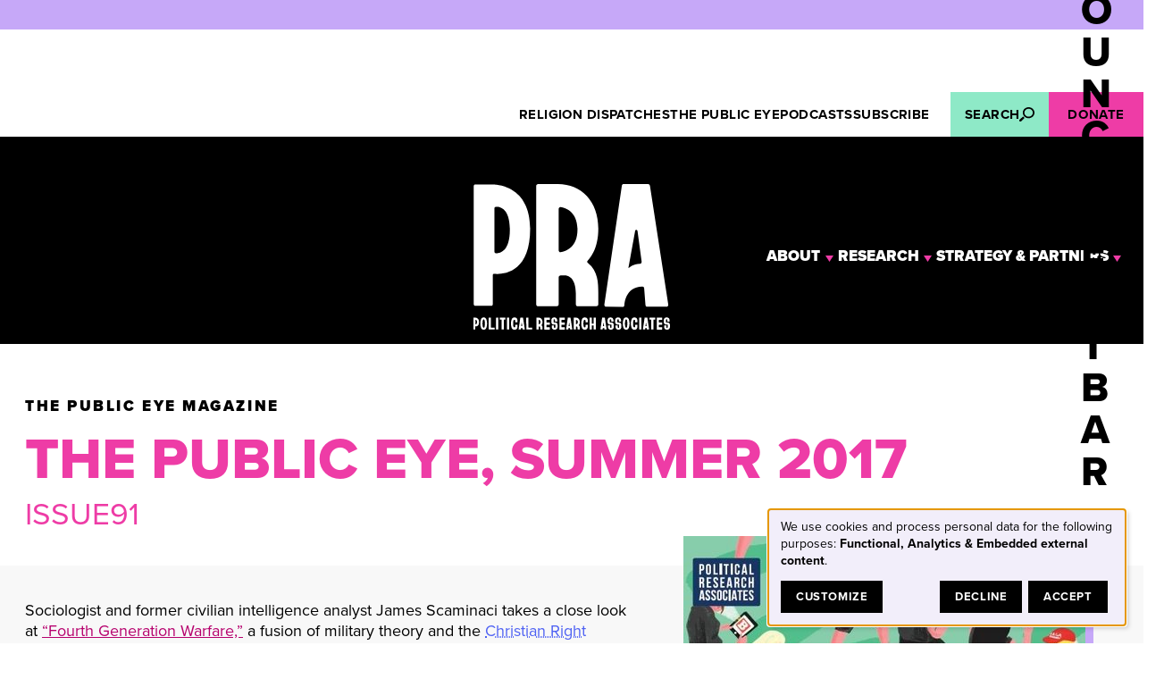

--- FILE ---
content_type: text/html; charset=UTF-8
request_url: https://politicalresearch.org/public-eye-magazine/public-eye-summer-2017
body_size: 17445
content:
<!DOCTYPE html>
<html lang="en" dir="ltr" prefix="og: https://ogp.me/ns#">
  <head>
    <meta charset="utf-8" />
<meta name="description" content="Sociologist and former civilian intelligence analyst James Scaminaci takes a close look at “Fourth Generation Warfare,” a fusion of military theory and the Christian Right agenda that seeks to undermi" />
<meta name="abstract" content="Sociologist and former civilian intelligence analyst James Scaminaci takes a close look at “Fourth Generation Warfare,” a fusion of military theory and the Christian Right agenda that seeks to undermi" />
<meta name="robots" content="index, follow" />
<link rel="canonical" href="https://politicalresearch.org/public-eye-magazine/public-eye-summer-2017" />
<link rel="image_src" href="https://politicalresearch.org/sites/default/files/styles/social_share_image/public/2018-10/Cover.jpg?itok=fZJC1u6m" />
<meta property="og:site_name" content="Political Research Associates" />
<meta property="og:type" content="article" />
<meta property="og:url" content="https://politicalresearch.org/public-eye-magazine/public-eye-summer-2017" />
<meta property="og:title" content="The Public Eye, Summer 2017" />
<meta property="og:description" content="Sociologist and former civilian intelligence analyst James Scaminaci takes a close look at “Fourth Generation Warfare,” a fusion of military theory and the Christian Right agenda that seeks to undermi" />
<meta property="og:image" content="https://politicalresearch.org/sites/default/files/styles/social_share_image/public/2018-10/Cover.jpg?itok=fZJC1u6m" />
<meta property="og:image:url" content="https://politicalresearch.org/sites/default/files/styles/social_share_image/public/2018-10/Cover.jpg?itok=fZJC1u6m" />
<meta property="og:image:type" content="image/jpeg" />
<meta property="og:image:width" content="1200" />
<meta property="og:image:height" content="630" />
<meta property="og:image:alt" content="The Public Eye, Summer 2017 cover" />
<meta property="article:published_time" content="2018-10-16" />
<meta name="twitter:card" content="summary_large_image" />
<meta name="twitter:title" content="The Public Eye, Summer 2017" />
<meta name="twitter:description" content="Sociologist and former civilian intelligence analyst James Scaminaci takes a close look at “Fourth Generation Warfare,” a fusion of military theory and the Christian Right agenda that seeks to undermi" />
<meta name="twitter:image:alt" content="The Public Eye, Summer 2017 cover" />
<meta name="twitter:image" content="https://politicalresearch.org/sites/default/files/styles/social_share_image/public/2018-10/Cover.jpg?itok=fZJC1u6m" />
<meta name="apple-mobile-web-app-title" content="PRA &amp; RD" />
<meta name="Generator" content="Drupal 10 (https://www.drupal.org)" />
<meta name="MobileOptimized" content="width" />
<meta name="HandheldFriendly" content="true" />
<meta name="viewport" content="width=device-width, initial-scale=1.0" />
<script type="application/ld+json">{
    "@context": "https://schema.org",
    "@graph": [
        {
            "@type": "WebPage",
            "breadcrumb": {
                "@type": "BreadcrumbList",
                "itemListElement": [
                    {
                        "@type": "ListItem",
                        "position": 1,
                        "name": "Home",
                        "item": "https://politicalresearch.org/"
                    },
                    {
                        "@type": "ListItem",
                        "position": 2,
                        "name": "The Public Eye Magazine",
                        "item": "https://politicalresearch.org/public-eye-magazine"
                    }
                ]
            },
            "description": "Sociologist and former civilian intelligence analyst James Scaminaci takes a close look at “Fourth Generation Warfare,” a fusion of military theory and the Christian Right agenda that seeks to undermi",
            "author": {
                "@type": "Organization",
                "@id": "https://politicalresearch.org/",
                "name": "Political Research Associates",
                "url": "https://politicalresearch.org",
                "logo": {
                    "@type": "ImageObject",
                    "representativeOfPage": "False"
                }
            },
            "publisher": {
                "@type": "Organization",
                "name": "Political Research Associates",
                "url": "https://politicalresearch.org"
            }
        }
    ]
}</script>
<link rel="icon" type="image/png" href="/themes/custom/arclight24/favicon/favicon-96x96.png" sizes="96x96" />
<link rel="icon" type="image/svg+xml" href="/themes/custom/arclight24/favicon/favicon.svg" />
<link rel="apple-touch-icon" sizes="180x180" href="/themes/custom/arclight24/favicon/apple-touch-icon.png" />
<link rel="manifest" href="/themes/custom/arclight24/favicon/site.webmanifest" />

    <title>The Public Eye, Summer 2017 | Political Research Associates</title>
    <link rel="stylesheet" media="all" href="/sites/default/files/css/css_SjzcfGxIsOzXqyUJLOvXWwovDaDJG7bonWEJ7Szw6Q4.css?delta=0&amp;language=en&amp;theme=arclight24&amp;include=[base64]" />
<link rel="stylesheet" media="all" href="/sites/default/files/css/css_w4bq3qHJhs1qHy1jZiuh4_JArLsde5KqJaUXezZZYR0.css?delta=1&amp;language=en&amp;theme=arclight24&amp;include=[base64]" />
<link rel="stylesheet" media="all" href="https://use.typekit.net/zcv6efc.css" />

    <script type="application/json" data-drupal-selector="drupal-settings-json">{"path":{"baseUrl":"\/","pathPrefix":"","currentPath":"node\/2818","currentPathIsAdmin":false,"isFront":false,"currentLanguage":"en"},"pluralDelimiter":"\u0003","suppressDeprecationErrors":true,"gtag":{"tagId":"","consentMode":false,"otherIds":[],"events":[],"additionalConfigInfo":[]},"ajaxPageState":{"libraries":"[base64]","theme":"arclight24","theme_token":null},"ajaxTrustedUrl":{"\/search":true},"gtm":{"tagId":null,"settings":{"data_layer":"dataLayer","include_classes":false,"allowlist_classes":"","blocklist_classes":"","include_environment":false,"environment_id":"","environment_token":""},"tagIds":["GTM-5G7QW96P"]},"klaro":{"config":{"elementId":"klaro","storageMethod":"cookie","cookieName":"klaro","cookieExpiresAfterDays":180,"cookieDomain":"","groupByPurpose":false,"acceptAll":true,"hideDeclineAll":false,"hideLearnMore":false,"learnMoreAsButton":false,"additionalClass":" hide-consent-dialog-title klaro-theme-arclight24","disablePoweredBy":false,"htmlTexts":false,"autoFocus":true,"privacyPolicy":"\/","lang":"en","services":[{"name":"klaro","default":true,"title":"Consent manager","description":"Klaro! Cookie \u0026 Consent manager saves your consent status in the browser.","purposes":["cms"],"callbackCode":"","cookies":[["klaro","",""]],"required":true,"optOut":false,"onlyOnce":false,"contextualConsentOnly":false,"contextualConsentText":"","wrapperIdentifier":[],"translations":{"en":{"title":"Consent manager"}}},{"name":"cms","default":true,"title":"Functional","description":"Store data (e.g. cookie for user session) in your browser (required to use this website).","purposes":["cms"],"callbackCode":"","cookies":[["^[SESS|SSESS]","",""]],"required":true,"optOut":false,"onlyOnce":false,"contextualConsentOnly":false,"contextualConsentText":"","wrapperIdentifier":[],"translations":{"en":{"title":"Functional"}}},{"name":"ga","default":true,"title":"Google Analytics","description":"Tracks online visits of the website as a service.","purposes":["analytics"],"callbackCode":"console.log(\u0027User consent for service: \u0027 + service.name + \u0027. Consent: \u0027 + consent);\r\nif (consent == true \u0026\u0026 service.name == \u0027ga\u0027) {\r\nsetTimeout(function() {\r\n   console.log(\u0027gtag\u0027);\r\n   gtag(\u0027consent\u0027, \u0027update\u0027, {\r\n        ad_storage: \u0027granted\u0027,\r\n        analytics_storage: \u0027granted\u0027,\r\n        ad_user_data: \u0027granted\u0027,\r\n        ad_personalization: \u0027granted\u0027,\r\n    });\r\n}, 500);\r\n}","cookies":[["^_ga(_.*)?","",""],["^_gid","",""],["^IDE","",""]],"required":false,"optOut":false,"onlyOnce":false,"contextualConsentOnly":false,"contextualConsentText":"","wrapperIdentifier":[],"translations":{"en":{"title":"Google Analytics"}}},{"name":"youtube","default":false,"title":"YouTube","description":"YouTube is an online video sharing platform owned by Google.","purposes":["external_content"],"callbackCode":"","cookies":[],"required":false,"optOut":false,"onlyOnce":false,"contextualConsentOnly":false,"contextualConsentText":"","wrapperIdentifier":[],"translations":{"en":{"title":"YouTube"}}}],"translations":{"en":{"consentModal":{"title":"Use of personal data and cookies","description":"Please choose the services and 3rd party applications we would like to use.\n","privacyPolicy":{"name":"privacy policy","text":"To learn more, please read our {privacyPolicy}.\n"}},"consentNotice":{"title":"Use of personal data and cookies","changeDescription":"There were changes since your last visit, please update your consent.","description":"We use cookies and process personal data for the following purposes: {purposes}.\n","learnMore":"Customize","privacyPolicy":{"name":"privacy policy"}},"ok":"Accept","save":"Save","decline":"Decline","close":"Close","acceptAll":"Accept all","acceptSelected":"Accept selected","service":{"disableAll":{"title":"Toggle all services","description":"Use this switch to enable\/disable all services."},"optOut":{"title":"(opt-out)","description":"This service is loaded by default (opt-out possible)."},"required":{"title":"(always required)","description":"This service is always required."},"purposes":"Purposes","purpose":"Purpose"},"contextualConsent":{"acceptAlways":"Always","acceptOnce":"Yes (this time)","description":"Load external content supplied by {title}?"},"poweredBy":"Powered by Klaro!","purposeItem":{"service":"Service","services":"Services"},"privacyPolicy":{"name":"privacy policy","text":"To learn more, please read our {privacyPolicy}.\n"},"purposes":{"cms":{"title":"Functional","description":""},"advertising":{"title":"Advertising and Marketing","description":""},"analytics":{"title":"Analytics","description":""},"livechat":{"title":"Live chat","description":""},"security":{"title":"Security","description":""},"styling":{"title":"Styling","description":""},"external_content":{"title":"Embedded external content","description":""}}}},"purposeOrder":["cms","advertising","analytics","livechat","security","styling","external_content"],"showNoticeTitle":true,"styling":{"theme":["light"]}},"dialog_mode":"notice","show_toggle_button":false,"toggle_button_icon":null,"show_close_button":false,"exclude_urls":["\\\/admin\\\/"],"disable_urls":[]},"ckeditorAccordion":{"accordionStyle":{"collapseAll":1,"keepRowsOpen":1,"animateAccordionOpenAndClose":1,"openTabsWithHash":1,"allowHtmlInTitles":0}},"collapsiblock":{"active_pages":true,"slide_speed":100,"cookie_lifetime":null,"switcher_enabled":false,"switcher_class":""},"radioactivity":{"type":"default","endpoint":"https:\/\/politicalresearch.org\/radioactivity\/emit"},"disclosureMenu":{"disclosure-menu--2":{"id":"disclosure-menu--2","hover":1,"resolveHoverClick":"keyboard_only","hoverShowDelay":"150","hoverHideDelay":"250"},"disclosure-menu":{"id":"disclosure-menu"}},"user":{"uid":0,"permissionsHash":"304d1b0fdc183247159247104f42966c1823fc119624746a02a57f4b35e10988"}}</script>
<script src="/sites/default/files/js/js_VB7a7WZJUpQWaT1FdhLvyZRo-wtC6snsZYy_W-qgnL8.js?scope=header&amp;delta=0&amp;language=en&amp;theme=arclight24&amp;include=[base64]"></script>
<script src="/modules/contrib/google_tag/js/gtag.js?t8y581"></script>
<script src="/modules/contrib/google_tag/js/gtm.js?t8y581"></script>
<script src="/libraries/klaro/dist/klaro-no-translations-no-css.js?t8y581" defer id="klaro-js"></script>

  </head>
  <body class="page-node-2818 page-node-type-public_eye_issue page-node--with-featured-image">
        <a href="#main-content" class="visually-hidden focusable">
      Skip to main content
    </a>
    <noscript><iframe src="https://www.googletagmanager.com/ns.html?id=GTM-5G7QW96P"
                  height="0" width="0" style="display:none;visibility:hidden"></iframe></noscript>

      <div class="dialog-off-canvas-main-canvas" data-off-canvas-main-canvas>
    
<header class="site-header">
 

        <div class="region region-announcement-bar">

    
               <div id="block-arclight24-announcementbar" class="block block-block-content block-block-content92bdae39-bc15-48d2-b5de-cc09d1eae1cf">
        <div id="collapsiblock-wrapper-arclight24_announcementbar" class="collapsiblockTitle" data-collapsiblock-action="2">
                    <h2 class="block-title">Announcement Bar </h2>
                </div>
                    
            <div class="field field--name-body field--type-text-with-summary field--label-hidden field__item"><p dir="ltr"><strong>The analysis you rely on—now easier to find, explore, and connect.</strong><br><strong>Welcome to PRA and Religion Dispatches’ new website!&nbsp;</strong></p>
</div>
      
            </div>

      </div>

  
      <div class="site-leaderboard">
        <div class="region region-header-mobile">
    




  

<span class="disclosure-element mobile-menu-disclosure">
  <button class="disclosure-element__button mobile-menu-disclosure__button" aria-expanded="false" data-popover="">
              <div class="menu-closed">
            <svg class="icon icon--menu icon--menu-dims" aria-hidden="true"><use xlink:href="#menu"></use></svg> Menu
          </div>

          <div class="menu-open">
            <svg class="icon icon--menu-close icon--menu-close-dims" aria-hidden="true"><use xlink:href="#menu-close"></use></svg> Close
          </div>
          </button>

  <span id="disclosure-element-9235" class="disclosure-element__content mobile-menu-disclosure__content">
                <nav role="navigation" aria-labelledby="block-arclight24-arclightmainmenu-mobile-menu" id="block-arclight24-arclightmainmenu-mobile" class="block--menu-mobile">
            
  <h2 class="visually-hidden" id="block-arclight24-arclightmainmenu-mobile-menu">Main</h2>
  

        




            <ul
       class="vertical menu" id="disclosure-menu"
      style=
    >
                                      <li  data-submenu-id="submenu_disclosure-menu_menu_link_content-1d482b2e-5d5c-4b85-a587-741ae8b12ceb" class="menu__item menu__item--level-1 menu__item--has-submenu">
          <div class="menu__item-container menu__item-container--level-1">
                        <a href="/about-pra" class="menu__item-link menu__item-link--level-1" data-drupal-link-system-path="node/7">About</a>
                          <button type="button"
                class="menu__submenu-toggle"
                aria-expanded="false"
                aria-controls="submenu_disclosure-menu_menu_link_content-1d482b2e-5d5c-4b85-a587-741ae8b12ceb"
              >
                      <svg class="menu__submenu-toggle-icon icon icon--caret icon--caret-dims" aria-hidden="true"><use xlink:href="#caret"></use></svg>
  
                                  <span class="visually-hidden">
                    About submenu
                  </span>
                              </button>
                      </div>
                                  <div class="menu__submenu-container menu__submenu-container--level-1">
                          <ul
       id="submenu_disclosure-menu_menu_link_content-1d482b2e-5d5c-4b85-a587-741ae8b12ceb" class="hide menu__submenu--disclosure menu__submenu"
      style=display:none
    >
                                      <li  class="menu__submenu-item menu__item--level-2">
          <div class="menu__item-container menu__item-container--level-2">
                        <a href="/about-pra/mission-history" class="menu__submenu-item-link menu__submenu-item-link--level-2" data-drupal-link-system-path="node/8">Mission &amp; History</a>
                      </div>
                  </li>
                                      <li  class="menu__submenu-item menu__item--level-2">
          <div class="menu__item-container menu__item-container--level-2">
                        <a href="/about-pra/in-the-news" class="menu__submenu-item-link menu__submenu-item-link--level-2" data-drupal-link-system-path="node/33">Press Center</a>
                      </div>
                  </li>
                                      <li  class="menu__submenu-item menu__item--level-2">
          <div class="menu__item-container menu__item-container--level-2">
                        <a href="/about-pra/careers-internships" class="menu__submenu-item-link menu__submenu-item-link--level-2" data-drupal-link-system-path="node/13">Careers &amp; Internships</a>
                      </div>
                  </li>
                                      <li  class="menu__submenu-item menu__item--level-2">
          <div class="menu__item-container menu__item-container--level-2">
                        <a href="/about-pra/submission-guidelines" class="menu__submenu-item-link menu__submenu-item-link--level-2" data-drupal-link-system-path="node/14">Submission Guidelines</a>
                      </div>
                  </li>
                                      <li  class="menu__submenu-item menu__item--level-2">
          <div class="menu__item-container menu__item-container--level-2">
                        <a href="/about-pra/support-our-work" class="menu__submenu-item-link menu__submenu-item-link--level-2" data-drupal-link-system-path="node/27">Support Our Work</a>
                      </div>
                  </li>
                                      <li  class="menu__submenu-item menu__item--level-2">
          <div class="menu__item-container menu__item-container--level-2">
                        <a href="/about-pra/contact" class="menu__submenu-item-link menu__submenu-item-link--level-2" data-drupal-link-system-path="node/15">Contact</a>
                      </div>
                  </li>
          </ul>
  
            </div>
                  </li>
                                      <li  data-submenu-id="submenu_disclosure-menu_menu_link_content-d35fd4ab-7cf6-4a37-9cd6-435961c6729a" class="menu__item menu__item--level-1 menu__item--has-submenu">
          <div class="menu__item-container menu__item-container--level-1">
                        <a href="/research" class="menu__item-link menu__item-link--level-1" data-drupal-link-system-path="node/32">Research</a>
                          <button type="button"
                class="menu__submenu-toggle"
                aria-expanded="false"
                aria-controls="submenu_disclosure-menu_menu_link_content-d35fd4ab-7cf6-4a37-9cd6-435961c6729a"
              >
                      <svg class="menu__submenu-toggle-icon icon icon--caret icon--caret-dims" aria-hidden="true"><use xlink:href="#caret"></use></svg>
  
                                  <span class="visually-hidden">
                    Research submenu
                  </span>
                              </button>
                      </div>
                                  <div class="menu__submenu-container menu__submenu-container--level-1">
                          <ul
       id="submenu_disclosure-menu_menu_link_content-d35fd4ab-7cf6-4a37-9cd6-435961c6729a" class="hide menu__submenu--disclosure menu__submenu"
      style=display:none
    >
                                      <li  class="menu__submenu-item menu__item--level-2">
          <div class="menu__item-container menu__item-container--level-2">
                        <a href="/research/explainers" class="menu__submenu-item-link menu__submenu-item-link--level-2" data-drupal-link-system-path="node/13248">101s &amp; Explainers</a>
                      </div>
                  </li>
                                      <li  class="menu__submenu-item menu__item--level-2">
          <div class="menu__item-container menu__item-container--level-2">
                        <a href="/research/glossary" class="menu__submenu-item-link menu__submenu-item-link--level-2" data-drupal-link-system-path="node/114">Glossary</a>
                      </div>
                  </li>
                                      <li  class="menu__submenu-item menu__item--level-2">
          <div class="menu__item-container menu__item-container--level-2">
                        <a href="/search" class="menu__submenu-item-link menu__submenu-item-link--level-2" data-drupal-link-system-path="search">Search the Archive</a>
                      </div>
                  </li>
          </ul>
  
            </div>
                  </li>
                                      <li  data-submenu-id="submenu_disclosure-menu_menu_link_content-2d794b84-57a1-46a7-941f-9c3af3b80ba1" class="menu__item menu__item--level-1 menu__item--has-submenu">
          <div class="menu__item-container menu__item-container--level-1">
                        <a href="/strategy-partners" class="menu__item-link menu__item-link--level-1" data-drupal-link-system-path="node/13256">Strategy &amp; Partners</a>
                          <button type="button"
                class="menu__submenu-toggle"
                aria-expanded="false"
                aria-controls="submenu_disclosure-menu_menu_link_content-2d794b84-57a1-46a7-941f-9c3af3b80ba1"
              >
                      <svg class="menu__submenu-toggle-icon icon icon--caret icon--caret-dims" aria-hidden="true"><use xlink:href="#caret"></use></svg>
  
                                  <span class="visually-hidden">
                    Strategy &amp; Partners submenu
                  </span>
                              </button>
                      </div>
                                  <div class="menu__submenu-container menu__submenu-container--level-1">
                          <ul
       id="submenu_disclosure-menu_menu_link_content-2d794b84-57a1-46a7-941f-9c3af3b80ba1" class="hide menu__submenu--disclosure menu__submenu"
      style=display:none
    >
                                      <li  class="menu__submenu-item menu__item--level-2">
          <div class="menu__item-container menu__item-container--level-2">
                        <a href="/strategy-partners/strategic-plan" class="menu__submenu-item-link menu__submenu-item-link--level-2" data-drupal-link-system-path="node/13259">Strategic Plan</a>
                      </div>
                  </li>
          </ul>
  
            </div>
                  </li>
          </ul>
  


  </nav>

<nav role="navigation" aria-labelledby="block-arclight24-productmenu-mobile-menu" id="block-arclight24-productmenu-mobile" class="block block-menu navigation menu--product-menu">
      
  <h2 id="block-arclight24-productmenu-mobile-menu" class="block-title">Media</h2>
  

        
              <ul class="menu">
                    <li class="menu-item">
        <a href="https://religiondispatches.org/">Religion Dispatches</a>
              </li>
                <li class="menu-item">
        <a href="/public-eye-magazine" data-drupal-link-system-path="node/24">The Public Eye</a>
              </li>
                <li class="menu-item">
        <a href="/podcasts" data-drupal-link-system-path="node/25">Podcasts</a>
              </li>
                <li class="menu-item">
        <a href="https://mailchi.mp/politicalresearch/icbrn6bxr7">Subscribe</a>
              </li>
        </ul>
  


  </nav>

          </span>
</span>
  </div>

        <div class="region region-leaderboard">

    
           <nav role="navigation" aria-labelledby="block-arclight24-productmenu-menu" id="block-arclight24-productmenu" class="block block-menu navigation menu--product-menu">
            
  <h2 class="visually-hidden" id="block-arclight24-productmenu-menu" class="block-title">Media</h2>
  

        
              <ul class="menu">
                    <li class="menu-item">
        <a href="https://religiondispatches.org/">Religion Dispatches</a>
              </li>
                <li class="menu-item">
        <a href="/public-eye-magazine" data-drupal-link-system-path="node/24">The Public Eye</a>
              </li>
                <li class="menu-item">
        <a href="/podcasts" data-drupal-link-system-path="node/25">Podcasts</a>
              </li>
                <li class="menu-item">
        <a href="https://mailchi.mp/politicalresearch/icbrn6bxr7">Subscribe</a>
              </li>
        </ul>
  


  </nav>
<div class="search-api-form block block-search-api-block block-search-api-form-block" data-drupal-selector="search-api-form" id="block-arclight24-headersearchform">
    




  

<span class="disclosure-element search-disclosure">
  <button class="disclosure-element__button search-disclosure__button" aria-expanded="false" data-popover="">
                <span class="label">Search</span>
            <svg class="icon icon--search icon--search-dims" aria-hidden="true"><use xlink:href="#search"></use></svg>
          </button>

  <span id="disclosure-element-7705" class="disclosure-element__content search-disclosure__content">
                <form action="/search" method="get" id="search-api-form" accept-charset="UTF-8">
  <div class="js-form-item form-item form-type-search js-form-type-search form-item-keyword js-form-item-keyword form-no-label">
      <label for="edit-keyword" class="visually-hidden">Search</label>
        <input title="Enter the terms you wish to search for." data-drupal-selector="edit-keyword" type="search" id="edit-keyword" name="keyword" value="" size="15" maxlength="128" placeholder="Search" class="form-search" />

        </div>
<div data-drupal-selector="edit-actions" class="form-actions js-form-wrapper form-wrapper" id="edit-actions"><input data-drupal-selector="edit-submit" type="submit" id="edit-submit" value="Search" class="button js-form-submit form-submit" />
</div>

</form>

          </span>
</span>
</div>
<nav role="navigation" aria-labelledby="block-arclight24-utilitymenu-menu" id="block-arclight24-utilitymenu" class="block block-menu navigation menu--utility-menu">
            
  <h2 class="visually-hidden" id="block-arclight24-utilitymenu-menu" class="block-title">Get involved</h2>
  

        
              <ul class="menu">
                    <li class="menu-item">
        <a href="https://secure.politicalresearch.org/forms/donate">Donate</a>
              </li>
        </ul>
  


  </nav>

      </div>

    </div>
  
  <div class="site-header-main">
      <div class="region region-header">

    
               <div id="block-arclight24-logo" class="block--logo block block-system block-system-branding-block">
        
                
              <a href="/" rel="home" class="site-logo">
      <img src="/themes/custom/arclight24/logo.svg" alt="Home" />
    </a>
          </div>
    <div id="block-arclight24-slogan" class="block--slogan block block-system block-system-branding-block">
        
                
                  <div class="site-slogan">Fighting 21st Century Fascism</div>
      </div>
<nav role="navigation" aria-labelledby="block-arclight24-arclightmainmenu-2-menu" id="block-arclight24-arclightmainmenu-2" class="block--menu-desktop">
            
  <h2 class="visually-hidden" id="block-arclight24-arclightmainmenu-2-menu">Main</h2>
  

        




            <ul
       class="hover horizontal menu" id="disclosure-menu--2"
      style=
    >
                                      <li  data-submenu-id="submenu_disclosure-menu--2_menu_link_content-1d482b2e-5d5c-4b85-a587-741ae8b12ceb" class="menu__item menu__item--level-1 menu__item--has-submenu">
          <div class="menu__item-container menu__item-container--level-1">
                        <a href="/about-pra" class="menu__item-link menu__item-link--level-1" data-drupal-link-system-path="node/7">About</a>
                          <button type="button"
                class="menu__submenu-toggle"
                aria-expanded="false"
                aria-controls="submenu_disclosure-menu--2_menu_link_content-1d482b2e-5d5c-4b85-a587-741ae8b12ceb"
              >
                      <svg class="menu__submenu-toggle-icon icon icon--caret icon--caret-dims" aria-hidden="true"><use xlink:href="#caret"></use></svg>
  
                                  <span class="visually-hidden">
                    About submenu
                  </span>
                              </button>
                      </div>
                                  <div class="menu__submenu-container menu__submenu-container--level-1">
                          <ul
       id="submenu_disclosure-menu--2_menu_link_content-1d482b2e-5d5c-4b85-a587-741ae8b12ceb" class="hide menu__submenu--disclosure menu__submenu"
      style=display:none
    >
                                      <li  class="menu__submenu-item menu__item--level-2">
          <div class="menu__item-container menu__item-container--level-2">
                        <a href="/about-pra/mission-history" class="menu__submenu-item-link menu__submenu-item-link--level-2" data-drupal-link-system-path="node/8">Mission &amp; History</a>
                      </div>
                  </li>
                                      <li  class="menu__submenu-item menu__item--level-2">
          <div class="menu__item-container menu__item-container--level-2">
                        <a href="/about-pra/in-the-news" class="menu__submenu-item-link menu__submenu-item-link--level-2" data-drupal-link-system-path="node/33">Press Center</a>
                      </div>
                  </li>
                                      <li  class="menu__submenu-item menu__item--level-2">
          <div class="menu__item-container menu__item-container--level-2">
                        <a href="/about-pra/careers-internships" class="menu__submenu-item-link menu__submenu-item-link--level-2" data-drupal-link-system-path="node/13">Careers &amp; Internships</a>
                      </div>
                  </li>
                                      <li  class="menu__submenu-item menu__item--level-2">
          <div class="menu__item-container menu__item-container--level-2">
                        <a href="/about-pra/submission-guidelines" class="menu__submenu-item-link menu__submenu-item-link--level-2" data-drupal-link-system-path="node/14">Submission Guidelines</a>
                      </div>
                  </li>
                                      <li  class="menu__submenu-item menu__item--level-2">
          <div class="menu__item-container menu__item-container--level-2">
                        <a href="/about-pra/support-our-work" class="menu__submenu-item-link menu__submenu-item-link--level-2" data-drupal-link-system-path="node/27">Support Our Work</a>
                      </div>
                  </li>
                                      <li  class="menu__submenu-item menu__item--level-2">
          <div class="menu__item-container menu__item-container--level-2">
                        <a href="/about-pra/contact" class="menu__submenu-item-link menu__submenu-item-link--level-2" data-drupal-link-system-path="node/15">Contact</a>
                      </div>
                  </li>
          </ul>
  
            </div>
                  </li>
                                      <li  data-submenu-id="submenu_disclosure-menu--2_menu_link_content-d35fd4ab-7cf6-4a37-9cd6-435961c6729a" class="menu__item menu__item--level-1 menu__item--has-submenu">
          <div class="menu__item-container menu__item-container--level-1">
                        <a href="/research" class="menu__item-link menu__item-link--level-1" data-drupal-link-system-path="node/32">Research</a>
                          <button type="button"
                class="menu__submenu-toggle"
                aria-expanded="false"
                aria-controls="submenu_disclosure-menu--2_menu_link_content-d35fd4ab-7cf6-4a37-9cd6-435961c6729a"
              >
                      <svg class="menu__submenu-toggle-icon icon icon--caret icon--caret-dims" aria-hidden="true"><use xlink:href="#caret"></use></svg>
  
                                  <span class="visually-hidden">
                    Research submenu
                  </span>
                              </button>
                      </div>
                                  <div class="menu__submenu-container menu__submenu-container--level-1">
                          <ul
       id="submenu_disclosure-menu--2_menu_link_content-d35fd4ab-7cf6-4a37-9cd6-435961c6729a" class="hide menu__submenu--disclosure menu__submenu"
      style=display:none
    >
                                      <li  class="menu__submenu-item menu__item--level-2">
          <div class="menu__item-container menu__item-container--level-2">
                        <a href="/research/explainers" class="menu__submenu-item-link menu__submenu-item-link--level-2" data-drupal-link-system-path="node/13248">101s &amp; Explainers</a>
                      </div>
                  </li>
                                      <li  class="menu__submenu-item menu__item--level-2">
          <div class="menu__item-container menu__item-container--level-2">
                        <a href="/research/glossary" class="menu__submenu-item-link menu__submenu-item-link--level-2" data-drupal-link-system-path="node/114">Glossary</a>
                      </div>
                  </li>
                                      <li  class="menu__submenu-item menu__item--level-2">
          <div class="menu__item-container menu__item-container--level-2">
                        <a href="/search" class="menu__submenu-item-link menu__submenu-item-link--level-2" data-drupal-link-system-path="search">Search the Archive</a>
                      </div>
                  </li>
          </ul>
  
            </div>
                  </li>
                                      <li  data-submenu-id="submenu_disclosure-menu--2_menu_link_content-2d794b84-57a1-46a7-941f-9c3af3b80ba1" class="menu__item menu__item--level-1 menu__item--has-submenu">
          <div class="menu__item-container menu__item-container--level-1">
                        <a href="/strategy-partners" class="menu__item-link menu__item-link--level-1" data-drupal-link-system-path="node/13256">Strategy &amp; Partners</a>
                          <button type="button"
                class="menu__submenu-toggle"
                aria-expanded="false"
                aria-controls="submenu_disclosure-menu--2_menu_link_content-2d794b84-57a1-46a7-941f-9c3af3b80ba1"
              >
                      <svg class="menu__submenu-toggle-icon icon icon--caret icon--caret-dims" aria-hidden="true"><use xlink:href="#caret"></use></svg>
  
                                  <span class="visually-hidden">
                    Strategy &amp; Partners submenu
                  </span>
                              </button>
                      </div>
                                  <div class="menu__submenu-container menu__submenu-container--level-1">
                          <ul
       id="submenu_disclosure-menu--2_menu_link_content-2d794b84-57a1-46a7-941f-9c3af3b80ba1" class="hide menu__submenu--disclosure menu__submenu"
      style=display:none
    >
                                      <li  class="menu__submenu-item menu__item--level-2">
          <div class="menu__item-container menu__item-container--level-2">
                        <a href="/strategy-partners/strategic-plan" class="menu__submenu-item-link menu__submenu-item-link--level-2" data-drupal-link-system-path="node/13259">Strategic Plan</a>
                      </div>
                  </li>
          </ul>
  
            </div>
                  </li>
          </ul>
  


  </nav>


      </div>


    <nav id="navigation" class="site-navigation">
      
      
    </nav>
  </div>
</header>

<main id="content" class="site-main">
  
    <a id="main-content" tabindex="-1"></a>
    

      <div class="region region-help">

    
           <div data-drupal-messages-fallback class="hidden"></div>

      </div>


      <div class="region region-content">

    
               <div id="block-arclight24-content" class="block block-system block-system-main-block">
        
                
                    <article class="node--type--public_eye_issue node--view-mode--full node node--type-public-eye-issue node--view-mode-full">

    
        

    
    <div class="node__content">
        <div class="layout layout--onecol">
    <div  class="layout__region layout__region--content">
          <div class="block-field--name-title block block-layout-builder block-field-blocknodepublic-eye-issuetitle">
        
                
                    
  <h1 class="field field--name-title field--type-string field--label-hidden field__item">
    <div class="field__label">The Public Eye Magazine</div>
    The Public Eye, Summer 2017
  </h1>

            </div>
    <div class="block-field--name-field-issue-number block block-layout-builder block-field-blocknodepublic-eye-issuefield-issue-number">
        
                
                    
  <div class="field field--name-field-issue-number field--type-integer field--label-inline clearfix">
    <div class="field__label">Issue</div>
              <div class="field__item">91</div>
          </div>

            </div>

    </div>
  </div>  <div class="layout layout--twocol-section layout--twocol-section--67-33">

          <div  class="layout__region layout__region--first">
            <div class="block-field--name-body block block-layout-builder block-field-blocknodepublic-eye-issuebody">
        
                
                    
            <div class="field field--name-body field--type-text-with-summary field--label-hidden field__item"><p>Sociologist and former civilian intelligence analyst James Scaminaci takes a close look at <a href="/2017/08/16/battle-without-bullets-christian-right-and-fourth-generation-warfare" data-entity-type="node" data-entity-uuid="cb40ca4a-c48d-4e1a-bf83-a9ebe8176594" data-entity-substitution="canonical" title="Battle without Bullets: The Christian Right and Fourth Generation Warfare">“Fourth Generation Warfare,”</a> a fusion of military theory and the <span class="disclosure-element glossary-term">
  <button class="disclosure-element__button glossary-term__button" aria-expanded="false" data-hover data-popover>
          Christian Right
      </button>

  <span id="disclosure-element-3459" class="disclosure-element__content glossary-term__content">
          A movement that emerged in the 1970s encompassing a wide swath of conservative Catholicism and Protestant evangelicalism. 
  <a href="/research/glossary#christian-right">Learn more</a>
      </span>
</span> agenda that seeks to undermine the public’s confidence not just in the government and media, but in a commonly-accepted reality itself. In an <a href="/2017/08/14/charles-koch-cato-institute-and-makings-right-wing-empire" data-entity-type="node" data-entity-uuid="552e4cd0-1e18-4566-859c-52f0af0ed557" data-entity-substitution="canonical" title="Charles Koch, the Cato Institute, and the Makings of a Right-Wing Empire">exclusive excerpt</a> from the provocative new book,&nbsp;<em>Democracy in Chains,&nbsp;</em>Duke University historian Nancy MacLean examines the intellectual legacy of conservative economist James Buchanan, and how it influenced a generation of right-wing activists. A longtime civil rights strategist Eric Ward writes in <a href="/2017/06/29/skin-game" data-entity-type="node" data-entity-uuid="6d773a6b-0c43-436c-84c7-9a6071affdd0" data-entity-substitution="canonical" title="Skin in the Game">“Skin in the Game”</a> about how <span class="disclosure-element glossary-term">
  <button class="disclosure-element__button glossary-term__button" aria-expanded="false" data-hover data-popover>
          antisemitism
      </button>

  <span id="disclosure-element-6406" class="disclosure-element__content glossary-term__content">
          A form of oppression targeting Jews and those perceived to be Jewish, including bigoted speech, violent acts, and discriminatory policy.
  <a href="/research/glossary#antisemitism">Learn more</a>
      </span>
</span> remains the driving force of <span class="disclosure-element glossary-term">
  <button class="disclosure-element__button glossary-term__button" aria-expanded="false" data-hover data-popover>
          White nationalism
      </button>

  <span id="disclosure-element-9990" class="disclosure-element__content glossary-term__content">
          A social movement based on a belief in biologically determined racial hierarchies, often with the ultimate goal of establishing an all-White nation state.
  <a href="/research/glossary#white-nationalism">Learn more</a>
      </span>
</span>. Professor and writer Aaron Barlow’s <a href="/2017/07/25/triumph-lie" data-entity-type="node" data-entity-uuid="cd43d5d8-b84a-4e7f-b24f-2aea439a1b88" data-entity-substitution="canonical" title="The Triumph of the Lie">“The Triumph of the Lie”</a> is a meditation on how political lying has perhaps found its zenith in the Trump era. <a href="/2017/08/17/captive-audience" data-entity-type="node" data-entity-uuid="3ab682e1-acef-480d-934d-341442abc680" data-entity-substitution="canonical" title="Captive Audience">“Captive Audience,”</a> by Tanya Erzen, looks at how conservative Christian prison ministries continue to create a two-tiered caste system within the corrections industry even while paying lip service to ideas of criminal justice reform.</p></div>
      
            </div>

      </div>
    
          <div  class="layout__region layout__region--second">
            <div class="block-field--name-field-featured-image block block-layout-builder block-field-blocknodepublic-eye-issuefield-featured-image">
        
                
                    
            <div class="field field--name-field-featured-image field--type-entity-reference field--label-hidden field__item">  <img loading="lazy" src="/sites/default/files/styles/450x581/public/2018-10/Cover.jpg?itok=Z5sblusA" width="450" height="581" alt="The Public Eye, Summer 2017 cover" />


</div>
      
            </div>
    <div class="block-field--name-field-file block block-layout-builder block-field-blocknodepublic-eye-issuefield-file">
        
                
                    
  <div class="field field--name-field-file field--type-entity-reference field--label-inline clearfix field__item">
    <a href="/media/1309/download?inline

">
      <svg class="icon icon--download icon--download-dims" aria-hidden="true"><use xlink:href="#download"></use></svg>
      <span class="field__label">Download Full Issue</span>
    </a>
  </div>



            </div>

      </div>
    
  </div>
<div class="layout layout--onecol">
    <div  class="layout__region layout__region--content">
          <div class="block block-block-content block-block-content3acf2bd7-5642-41c4-8666-1678fe275ebf">
        
                    <h2 class="block-title">Subscribe to the public eye magazine</h2>
                
                    
            <div class="field field--name-field-block-body field--type-text-long field--label-hidden field__item"><p>Essential reading for researchers, activists, and academics concerned with how the Right is influencing our daily lives.</p><p><a class="button" href="/subscribe">Subscribe</a></p></div>
      
            </div>

    </div>
  </div><div class="layout layout--onecol">
    <div  class="layout__region layout__region--content">
          <div class="block-field--name-field-related-articles block block-layout-builder block-field-blocknodepublic-eye-issuefield-related-articles">
        
                
                    
  <div class="field field--name-field-related-articles field--type-entity-reference field--label-above">
    <h2 class="field__label">In This Issue</h2>
          <div class="field__items">
              <div class="field__item"><div class="node--type--article node--view-mode--teaser node node--type-article node--view-mode-teaser">
      <div class="dc-card--horizontal dc-card--linked-image layout layout--dc-card dc-card">
          <div  class="layout__region dc-card__content">
                    <div class="block-field--name-field-outlet block block-layout-builder block-field-blocknodearticlefield-outlet">
        
                
                    
            <div class="field field--name-field-outlet field--type-list-string field--label-hidden field__item">Public Eye</div>
      
            </div>
    <div class="block block-smart-title block-smart-node-title">
        
                
                    <h3 class="node__smart-title"><a href="/2017/08/16/battle-without-bullets-christian-right-and-fourth-generation-warfare" hreflang="en">Battle without Bullets: The Christian Right and Fourth Generation Warfare</a></h3>
            </div>
    <div class="block-field--name-body block block-layout-builder block-field-blocknodearticlebody">
        
                
                    
            <div class="field field--name-body field--type-text-with-summary field--label-hidden field__item">  What might have seemed to most to be normal, if unusually acrimonious, political aggression was in fact a classic example of a right-wing strategy developed in the late 1980s: Fourth Generation Warfare (4GW).

</div>
      
            </div>
    <div class="block-field--name-field-authors block block-layout-builder block-field-blocknodearticlefield-authors">
        
                
                    
      <div class="field field--name-field-authors field--type-entity-reference field--label-hidden field__items">
              <div class="field__item"><a href="/people/james-scaminaci-iii" hreflang="en">James Scaminaci III</a></div>
          </div>
  
            </div>
    <div class="block-field--name-published-at block block-layout-builder block-field-blocknodearticlepublished-at">
        
                
                    
            <div class="field field--name-published-at field--type-published-at field--label-hidden field__item"><time datetime="2017-08-16T00:30:58-04:00" title="Wednesday, August 16, 2017 - 12:30am">August 16, 2017</time>
</div>
      
            </div>
    <div class="block block-arclight-research block-research-tags-topics">
        
                
                      <ul>
          <li><a href="/research/christian-right" hreflang="en">Christian Right</a></li>
          <li><a href="/taxonomy/term/21" hreflang="en">Antisemitism</a></li>
          <li><a href="/research/donald-trump" hreflang="en">donald trump</a></li>
      </ul>

            </div>

      </div>
    
          <div  class="layout__region dc-card__media">
                    <div class="block-field--name-field-research-type block block-layout-builder block-field-blocknodearticlefield-research-type">
        
                
                    
            <div class="field field--name-field-research-type field--type-entity-reference field--label-hidden field__item">Article</div>
      
            </div>
    <div class="block-field--name-field-teaser-fallback-image block block-layout-builder block-field-blocknodearticlefield-featured-image">
        
                
                    
            <div class="field field--name-field-teaser-fallback-image field--type-entity-reference field--label-hidden field__item">    <img loading="lazy" srcset="/sites/default/files/styles/480x320/public/images/Banner%20Fallback-02.png?itok=Ue2285fq 480w, /sites/default/files/styles/720x480/public/images/Banner%20Fallback-02.png?itok=1dr8gQXI 720w" sizes="100vw" width="480" height="320" src="/sites/default/files/styles/480x320/public/images/Banner%20Fallback-02.png?itok=Ue2285fq" alt="A light purple background with yellow wavy lines" />


</div>
      
            </div>

      </div>
      </div>

</div>

</div>
          <div class="field__item"><div class="node--type--article node--view-mode--teaser node node--type-article node--view-mode-teaser">
      <div class="dc-card--horizontal dc-card--linked-image layout layout--dc-card dc-card">
          <div  class="layout__region dc-card__content">
                    <div class="block-field--name-field-outlet block block-layout-builder block-field-blocknodearticlefield-outlet">
        
                
                    
            <div class="field field--name-field-outlet field--type-list-string field--label-hidden field__item">Public Eye</div>
      
            </div>
    <div class="block block-smart-title block-smart-node-title">
        
                
                    <h3 class="node__smart-title"><a href="/2017/06/29/skin-game" hreflang="en">Skin in the Game</a></h3>
            </div>
    <div class="block-field--name-field-subtitle block block-layout-builder block-field-blocknodearticlefield-subtitle">
        
                
                    
            <div class="field field--name-field-subtitle field--type-string field--label-hidden field__item">How Antisemitism Animates White Nationalism</div>
      
            </div>
    <div class="block-field--name-body block block-layout-builder block-field-blocknodearticlebody">
        
                
                    
            <div class="field field--name-body field--type-text-with-summary field--label-hidden field__item">  Antisemitism forms the theoretical core of White nationalism.

</div>
      
            </div>
    <div class="block-field--name-field-authors block block-layout-builder block-field-blocknodearticlefield-authors">
        
                
                    
      <div class="field field--name-field-authors field--type-entity-reference field--label-hidden field__items">
              <div class="field__item"><a href="/people/eric-k-ward" hreflang="en">Eric K. Ward</a></div>
          </div>
  
            </div>
    <div class="block-field--name-published-at block block-layout-builder block-field-blocknodearticlepublished-at">
        
                
                    
            <div class="field field--name-published-at field--type-published-at field--label-hidden field__item"><time datetime="2017-06-29T23:00:23-04:00" title="Thursday, June 29, 2017 - 11:00pm">June 29, 2017</time>
</div>
      
            </div>
    <div class="block block-arclight-research block-research-tags-topics">
        
                
                      <ul>
          <li><a href="/taxonomy/term/21" hreflang="en">Antisemitism</a></li>
          <li><a href="/taxonomy/term/36" hreflang="en">White Nationalism</a></li>
          <li><a href="/research/racism-anti-immigrant" hreflang="en">Racism &amp; Anti-Immigrant</a></li>
          <li><a href="/research/far-right" hreflang="en">Far Right</a></li>
      </ul>

            </div>

      </div>
    
          <div  class="layout__region dc-card__media">
                    <div class="block-field--name-field-research-type block block-layout-builder block-field-blocknodearticlefield-research-type">
        
                
                    
            <div class="field field--name-field-research-type field--type-entity-reference field--label-hidden field__item">Article</div>
      
            </div>
    <div class="block-field--name-field-featured-image block block-layout-builder block-field-blocknodearticlefield-featured-image">
        
                
                    
            <div class="field field--name-field-featured-image field--type-entity-reference field--label-hidden field__item">    <img loading="lazy" srcset="/sites/default/files/styles/480x320/public/2019-10/Image-1.png?itok=DV7UVyQ4 480w, /sites/default/files/styles/720x480/public/2019-10/Image-1.png?itok=peE4y2DK 720w" sizes="100vw" width="480" height="320" src="/sites/default/files/styles/480x320/public/2019-10/Image-1.png?itok=DV7UVyQ4" alt="Young Eric Ward posing with friends holding books" />


</div>
      
            </div>

      </div>
      </div>

</div>

</div>
          <div class="field__item"><div class="node--type--article node--view-mode--teaser node node--type-article node--view-mode-teaser">
      <div class="dc-card--horizontal dc-card--linked-image layout layout--dc-card dc-card">
          <div  class="layout__region dc-card__content">
                    <div class="block-field--name-field-outlet block block-layout-builder block-field-blocknodearticlefield-outlet">
        
                
                    
            <div class="field field--name-field-outlet field--type-list-string field--label-hidden field__item">Public Eye</div>
      
            </div>
    <div class="block block-smart-title block-smart-node-title">
        
                
                    <h3 class="node__smart-title"><a href="/2017/08/17/captive-audience" hreflang="en">Captive Audience</a></h3>
            </div>
    <div class="block-field--name-field-subtitle block block-layout-builder block-field-blocknodearticlefield-subtitle">
        
                
                    
            <div class="field field--name-field-subtitle field--type-string field--label-hidden field__item">How Prison Ministries Prioritize Salvation Over Justice</div>
      
            </div>
    <div class="block-field--name-body block block-layout-builder block-field-blocknodearticlebody">
        
                
                    
            <div class="field field--name-body field--type-text-with-summary field--label-hidden field__item">  As bipartisan reform efforts have steadily drifted rightward, the heavy hand of evangelicals in prison reform efforts has created new kinds of problems.

</div>
      
            </div>
    <div class="block-field--name-field-authors block block-layout-builder block-field-blocknodearticlefield-authors">
        
                
                    
      <div class="field field--name-field-authors field--type-entity-reference field--label-hidden field__items">
              <div class="field__item"><a href="/people/tanya-erzen" hreflang="en">Tanya Erzen</a></div>
          </div>
  
            </div>
    <div class="block-field--name-published-at block block-layout-builder block-field-blocknodearticlepublished-at">
        
                
                    
            <div class="field field--name-published-at field--type-published-at field--label-hidden field__item"><time datetime="2017-08-17T00:30:15-04:00" title="Thursday, August 17, 2017 - 12:30am">August 17, 2017</time>
</div>
      
            </div>
    <div class="block block-arclight-research block-research-tags-topics">
        
                
                      <ul>
          <li><a href="/research/christian-right" hreflang="en">Christian Right</a></li>
          <li><a href="/research/law-enforcement" hreflang="en">Law Enforcement</a></li>
          <li><a href="/research/anti-government" hreflang="en">Anti-Government</a></li>
          <li><a href="/research/neoliberalism" hreflang="en">neoliberalism</a></li>
          <li><a href="/research/criminalization" hreflang="en">criminalization</a></li>
      </ul>

            </div>

      </div>
    
          <div  class="layout__region dc-card__media">
                    <div class="block-field--name-field-research-type block block-layout-builder block-field-blocknodearticlefield-research-type">
        
                
                    
            <div class="field field--name-field-research-type field--type-entity-reference field--label-hidden field__item">Article</div>
      
            </div>
    <div class="block-field--name-field-teaser-fallback-image block block-layout-builder block-field-blocknodearticlefield-featured-image">
        
                
                    
            <div class="field field--name-field-teaser-fallback-image field--type-entity-reference field--label-hidden field__item">    <img loading="lazy" srcset="/sites/default/files/styles/480x320/public/images/Banner%20Fallback-02.png?itok=Ue2285fq 480w, /sites/default/files/styles/720x480/public/images/Banner%20Fallback-02.png?itok=1dr8gQXI 720w" sizes="100vw" width="480" height="320" src="/sites/default/files/styles/480x320/public/images/Banner%20Fallback-02.png?itok=Ue2285fq" alt="A light purple background with yellow wavy lines" />


</div>
      
            </div>

      </div>
      </div>

</div>

</div>
          <div class="field__item"><div class="node--type--article node--view-mode--teaser node node--type-article node--view-mode-teaser">
      <div class="dc-card--horizontal dc-card--linked-image layout layout--dc-card dc-card">
          <div  class="layout__region dc-card__content">
                    <div class="block-field--name-field-outlet block block-layout-builder block-field-blocknodearticlefield-outlet">
        
                
                    
            <div class="field field--name-field-outlet field--type-list-string field--label-hidden field__item">Public Eye</div>
      
            </div>
    <div class="block block-smart-title block-smart-node-title">
        
                
                    <h3 class="node__smart-title"><a href="/2017/08/14/charles-koch-cato-institute-and-makings-right-wing-empire" hreflang="en">Charles Koch, the Cato Institute, and the Makings of a Right-Wing Empire</a></h3>
            </div>
    <div class="block-field--name-body block block-layout-builder block-field-blocknodearticlebody">
        
                
                    
            <div class="field field--name-body field--type-text-with-summary field--label-hidden field__item">  Charles Koch&#8217;s money and James Buchanan&#8217;s ideas

</div>
      
            </div>
    <div class="block-field--name-field-authors block block-layout-builder block-field-blocknodearticlefield-authors">
        
                
                    
      <div class="field field--name-field-authors field--type-entity-reference field--label-hidden field__items">
              <div class="field__item"><a href="/people/nancy-maclean" hreflang="en">Nancy MacLean</a></div>
          </div>
  
            </div>
    <div class="block-field--name-published-at block block-layout-builder block-field-blocknodearticlepublished-at">
        
                
                    
            <div class="field field--name-published-at field--type-published-at field--label-hidden field__item"><time datetime="2017-08-14T00:30:24-04:00" title="Monday, August 14, 2017 - 12:30am">August 14, 2017</time>
</div>
      
            </div>
    <div class="block block-arclight-research block-research-tags-topics">
        
                
                      <ul>
          <li><a href="/research/economic-right-privatization" hreflang="en">Economic Right &amp; Privatization</a></li>
          <li><a href="/research/anti-government" hreflang="en">Anti-Government</a></li>
          <li><a href="/research/libertarianism" hreflang="en">libertarianism</a></li>
          <li><a href="/research/privatization" hreflang="en">privatization</a></li>
      </ul>

            </div>

      </div>
    
          <div  class="layout__region dc-card__media">
                    <div class="block-field--name-field-research-type block block-layout-builder block-field-blocknodearticlefield-research-type">
        
                
                    
            <div class="field field--name-field-research-type field--type-entity-reference field--label-hidden field__item">Article</div>
      
            </div>
    <div class="block-field--name-field-teaser-fallback-image block block-layout-builder block-field-blocknodearticlefield-featured-image">
        
                
                    
            <div class="field field--name-field-teaser-fallback-image field--type-entity-reference field--label-hidden field__item">    <img loading="lazy" srcset="/sites/default/files/styles/480x320/public/images/Banner%20Fallback-02.png?itok=Ue2285fq 480w, /sites/default/files/styles/720x480/public/images/Banner%20Fallback-02.png?itok=1dr8gQXI 720w" sizes="100vw" width="480" height="320" src="/sites/default/files/styles/480x320/public/images/Banner%20Fallback-02.png?itok=Ue2285fq" alt="A light purple background with yellow wavy lines" />


</div>
      
            </div>

      </div>
      </div>

</div>

</div>
          <div class="field__item"><div class="node--type--article node--view-mode--teaser node node--type-article node--view-mode-teaser">
      <div class="dc-card--horizontal dc-card--linked-image layout layout--dc-card dc-card">
          <div  class="layout__region dc-card__content">
                    <div class="block-field--name-field-outlet block block-layout-builder block-field-blocknodearticlefield-outlet">
        
                
                    
            <div class="field field--name-field-outlet field--type-list-string field--label-hidden field__item">Public Eye</div>
      
            </div>
    <div class="block block-smart-title block-smart-node-title">
        
                
                    <h3 class="node__smart-title"><a href="/2017/07/25/triumph-lie" hreflang="en">The Triumph of the Lie</a></h3>
            </div>
    <div class="block-field--name-field-subtitle block block-layout-builder block-field-blocknodearticlefield-subtitle">
        
                
                    
            <div class="field field--name-field-subtitle field--type-string field--label-hidden field__item">How Honesty and Morality Died in Right-Wing Politics</div>
      
            </div>
    <div class="block-field--name-body block block-layout-builder block-field-blocknodearticlebody">
        
                
                    
            <div class="field field--name-body field--type-text-with-summary field--label-hidden field__item">  This is how lies move to normalization.

</div>
      
            </div>
    <div class="block-field--name-field-authors block block-layout-builder block-field-blocknodearticlefield-authors">
        
                
                    
      <div class="field field--name-field-authors field--type-entity-reference field--label-hidden field__items">
              <div class="field__item"><a href="/people/aaron-barlow" hreflang="en">Aaron Barlow</a></div>
          </div>
  
            </div>
    <div class="block-field--name-published-at block block-layout-builder block-field-blocknodearticlepublished-at">
        
                
                    
            <div class="field field--name-published-at field--type-published-at field--label-hidden field__item"><time datetime="2017-07-25T06:58:20-04:00" title="Tuesday, July 25, 2017 - 6:58am">July 25, 2017</time>
</div>
      
            </div>
    <div class="block block-arclight-research block-research-tags-topics">
        
                
                      <ul>
          <li><a href="/research/donald-trump" hreflang="en">donald trump</a></li>
      </ul>

            </div>

      </div>
    
          <div  class="layout__region dc-card__media">
                    <div class="block-field--name-field-research-type block block-layout-builder block-field-blocknodearticlefield-research-type">
        
                
                    
            <div class="field field--name-field-research-type field--type-entity-reference field--label-hidden field__item">Article</div>
      
            </div>
    <div class="block-field--name-field-teaser-fallback-image block block-layout-builder block-field-blocknodearticlefield-featured-image">
        
                
                    
            <div class="field field--name-field-teaser-fallback-image field--type-entity-reference field--label-hidden field__item">    <img loading="lazy" srcset="/sites/default/files/styles/480x320/public/images/Banner%20Fallback-02.png?itok=Ue2285fq 480w, /sites/default/files/styles/720x480/public/images/Banner%20Fallback-02.png?itok=1dr8gQXI 720w" sizes="100vw" width="480" height="320" src="/sites/default/files/styles/480x320/public/images/Banner%20Fallback-02.png?itok=Ue2285fq" alt="A light purple background with yellow wavy lines" />


</div>
      
            </div>

      </div>
      </div>

</div>

</div>
          <div class="field__item"><div class="node--type--article node--view-mode--teaser node node--type-article node--view-mode-teaser">
      <div class="dc-card--horizontal dc-card--linked-image layout layout--dc-card dc-card">
          <div  class="layout__region dc-card__content">
                    <div class="block-field--name-field-outlet block block-layout-builder block-field-blocknodearticlefield-outlet">
        
                
                    
            <div class="field field--name-field-outlet field--type-list-string field--label-hidden field__item">Public Eye</div>
      
            </div>
    <div class="block block-smart-title block-smart-node-title">
        
                
                    <h3 class="node__smart-title"><a href="/2017/07/31/art-activism-ashley-lukashevsky" hreflang="en">The Art of Activism: Ashley Lukashevsky</a></h3>
            </div>
    <div class="block-field--name-body block block-layout-builder block-field-blocknodearticlebody">
        
                
                    
            <div class="field field--name-body field--type-text-with-summary field--label-hidden field__item">  The cover artist for the summer issue of The Public Eye, Ashley Lukashevsky, was born and raised in Honolulu, Hawaii, where she was involved with activism from a young age.

</div>
      
            </div>
    <div class="block-field--name-field-authors block block-layout-builder block-field-blocknodearticlefield-authors">
        
                
                    
      <div class="field field--name-field-authors field--type-entity-reference field--label-hidden field__items">
              <div class="field__item"><a href="/people/eve-feldberg" hreflang="en">Eve Feldberg</a></div>
          </div>
  
            </div>
    <div class="block-field--name-published-at block block-layout-builder block-field-blocknodearticlepublished-at">
        
                
                    
            <div class="field field--name-published-at field--type-published-at field--label-hidden field__item"><time datetime="2017-07-31T05:41:25-04:00" title="Monday, July 31, 2017 - 5:41am">July 31, 2017</time>
</div>
      
            </div>
    <div class="block block-arclight-research block-research-tags-topics">
        
                
                      <ul>
          <li><a href="/research/resistance-strategies" hreflang="en">Resistance Strategies</a></li>
          <li><a href="/research/art" hreflang="en">Art</a></li>
      </ul>

            </div>

      </div>
    
          <div  class="layout__region dc-card__media">
                    <div class="block-field--name-field-research-type block block-layout-builder block-field-blocknodearticlefield-research-type">
        
                
                    
            <div class="field field--name-field-research-type field--type-entity-reference field--label-hidden field__item">Art of Activism</div>
      
            </div>
    <div class="block-field--name-field-featured-image block block-layout-builder block-field-blocknodearticlefield-featured-image">
        
                
                    
            <div class="field field--name-field-featured-image field--type-entity-reference field--label-hidden field__item">    <img loading="lazy" srcset="/sites/default/files/styles/480x320/public/2019-07/Lukashevsky.JPG?itok=Pbo88Ngy 480w, /sites/default/files/styles/720x480/public/2019-07/Lukashevsky.JPG?itok=xzRKP2Zq 720w" sizes="100vw" width="480" height="320" src="/sites/default/files/styles/480x320/public/2019-07/Lukashevsky.JPG?itok=Pbo88Ngy" alt="People walking on their phones" />


</div>
      
            </div>

      </div>
      </div>

</div>

</div>
              </div>
      </div>

            </div>

    </div>
  </div>
    </div>
</article>


            </div>

      </div>


    
    </main>

  <footer class="site-footer">
      <div class="region region-footer">

    
               <div id="block-arclight24-arclight-footer-logo" class="template-block--arclight-footer-logo block block-template-block">
        
                
                    <a href="/" class="footer-logo"><img src="/themes/custom/arclight24/logo-no-tag.svg" alt="PRA" /></a>
            </div>
<nav role="navigation" aria-labelledby="block-arclight24-arclight-footer-menu-menu" id="block-arclight24-arclight-footer-menu" class="block block-menu navigation menu--footer">
            
  <h2 class="visually-hidden" id="block-arclight24-arclight-footer-menu-menu" class="block-title">Information</h2>
  

        
              <ul class="menu">
                    <li class="menu-item">
        <a href="/about-pra/contact" data-drupal-link-system-path="node/15">Contact</a>
              </li>
                <li class="menu-item">
        <a href="/about-pra/support-our-work" data-drupal-link-system-path="node/27">Support Our Work</a>
              </li>
                <li class="menu-item">
        <a href="/privacy-policy" data-drupal-link-system-path="node/30">Privacy Policy</a>
              </li>
                <li class="menu-item">
        <a href="/site-credits" data-drupal-link-system-path="node/28">Site Credits</a>
              </li>
        </ul>
  


  </nav>
    <div id="block-arclight24-footer-subscribe" class="block--footer-subscribe template-block--arclight-footer-subscribe block block-template-block">
        
                
                    <a href="https://mailchi.mp/politicalresearch/icbrn6bxr7" class="button">Subscribe</a>
            </div>

      </div>


              <div class="region region-footer-lower">

    
           <nav role="navigation" aria-labelledby="block-arclight24-arclight-footer-social-media-menu-menu" id="block-arclight24-arclight-footer-social-media-menu" class="block block-menu navigation menu--social-media">
            
  <h2 class="visually-hidden" id="block-arclight24-arclight-footer-social-media-menu-menu" class="block-title">Connect with Us</h2>
  

        
              <ul class="menu">
                    <li class="menu-item">
        <a href="https://www.facebook.com/PoliticalResearchAssociates" class="social-icon facebook" title="Connect with us on Facebook">Facebook</a>
              </li>
                <li class="menu-item">
        <a href="https://www.instagram.com/praeyesright/" class="social-icon instagram" title="Connect with us on Instagram">Instagram</a>
              </li>
                <li class="menu-item">
        <a href="https://www.linkedin.com/company/political-research-associates" class="social-icon linkedin" title="Connect with us on LinkedIn">LinkedIn</a>
              </li>
                <li class="menu-item">
        <a href="https://bsky.app/profile/praeyesright.bsky.social" class="social-icon bluesky" title="Connect with us on Bluesky">Bluesky</a>
              </li>
                <li class="menu-item">
        <a href="https://www.youtube.com/user/PRAEyesRight" class="social-icon youtube" title="Connect with us on YouTube">YouTube</a>
              </li>
                <li class="menu-item">
        <a href="/feed" class="social-icon rss" title="Subscribe to our RSS feed" data-drupal-link-system-path="feed">RSS feed</a>
              </li>
        </ul>
  


  </nav>
    <div id="block-arclight24-arclight-footer-copyright" class="template-block--arclight-footer-copyright block block-template-block">
        
                
                    <p>Copyright &copy;2026 Political Research Associates. All rights reserved.</p>
            </div>

      </div>

      </footer>

  </div>

    <span class="hidden"><?xml version="1.0" encoding="utf-8"?><svg xmlns="http://www.w3.org/2000/svg" xmlns:xlink="http://www.w3.org/1999/xlink"><symbol viewBox="0 0 35.285 7.652" id="arrow-long" xmlns="http://www.w3.org/2000/svg"><path fill-rule="evenodd" fill="currentColor" d="m35.16 3.525-4.803-3.4a.425.425 0 0 0-.726.301v2.45H0v1.9h29.631v2.45c0 .378.458.568.726.3l4.803-3.4a.425.425 0 0 0 0-.6"/></symbol><symbol viewBox="0 0 18.285 7.652" id="arrow-short" xmlns="http://www.w3.org/2000/svg"><path d="M13.357.125a.425.425 0 0 0-.726.301v2.45H0v1.9h12.631v2.45c0 .378.458.568.726.3l4.803-3.4a.425.425 0 0 0 0-.6l-4.803-3.4Z" fill="currentColor" fill-rule="evenodd"/></symbol><symbol viewBox="0 0 23 20" id="bluesky" xmlns="http://www.w3.org/2000/svg"><path d="M4.93 1.356C7.537 3.325 10.34 7.317 11.37 9.46c1.03-2.142 3.834-6.135 6.442-8.104 1.88-1.42 4.929-2.52 4.929.978 0 .699-.398 5.869-.632 6.708-.811 2.918-3.77 3.662-6.4 3.212 4.599.787 5.769 3.396 3.242 6.004-4.8 4.954-6.898-1.243-7.436-2.83-.098-.292-.144-.428-.145-.312 0-.116-.047.02-.145.311-.538 1.588-2.637 7.785-7.436 2.83-2.527-2.607-1.357-5.216 3.243-6.003-2.632.45-5.59-.294-6.401-3.212C.398 8.202 0 3.032 0 2.334c0-3.498 3.048-2.399 4.93-.978Z" fill="currentColor" fill-rule="evenodd"/></symbol><symbol viewBox="0 0 9 7.714" id="caret" xmlns="http://www.w3.org/2000/svg"><path fill="currentColor" d="M4.5 7.714 0 0h9z" fill-rule="evenodd"/></symbol><symbol viewBox="0 0 17 10" id="down" xmlns="http://www.w3.org/2000/svg"><defs><path id="ea" d="M0 0h17.04v9.55H0z"/></defs><g fill="none" fill-rule="evenodd"><mask id="eb" fill="#fff"><use xlink:href="#ea"/></mask><path d="M1.03 0C.768 0 .5.103.3.302c-.4.4-.4 1.062 0 1.462l7.485 7.484c.193.194.466.303.73.303.263 0 .524-.096.73-.303l7.476-7.474a1.036 1.036 0 0 0 .023-1.472c-.4-.4-1.061-.4-1.461 0L8.528 7.07 1.761.302C1.56.102 1.293 0 1.03 0Z" fill="currentColor" mask="url(#eb)"/></g></symbol><symbol viewBox="0 0 12 20" id="download" xmlns="http://www.w3.org/2000/svg"><g fill="currentColor" fill-rule="evenodd"><path d="M9.801 9.118c.3-.3.087-.811-.336-.811H6.727V0H4.603v8.307H1.866a.475.475 0 0 0-.337.811l3.8 5.368a.475.475 0 0 0 .672 0l3.8-5.368Z"/><path stroke="currentColor" stroke-width="2" stroke-linecap="round" d="M1 18.44h10.059"/></g></symbol><symbol viewBox="0 0 26.528 17.693" id="email" xmlns="http://www.w3.org/2000/svg"><defs><path id="ga" d="M0 0h26.528v9.339H0z"/><path id="gc" d="M0 0h26.528v11.835H0z"/></defs><g fill="none" fill-rule="evenodd"><mask id="gb" fill="currentColor"><use xlink:href="#ga"/></mask><path d="M26.528 1.329v1.753S19.887 4.676 13.909 8.9c-.213.146-.412.293-.624.425 0 0-.013 0-.013.014-.014 0-.014-.014-.026-.014-.214-.133-.413-.279-.624-.425C6.642 4.676 0 3.082 0 3.082V1.33C0 .598.598 0 1.329 0h23.87c.731 0 1.329.598 1.329 1.329Z" fill="#000" mask="url(#gb)"/><g transform="translate(0 5.858)"><mask id="gd" fill="currentColor"><use xlink:href="#gc"/></mask><path d="M26.528 0v10.506c0 .731-.598 1.33-1.329 1.33H1.329a1.333 1.333 0 0 1-1.33-1.33V0s4.968 1.289 11.12 5.235c.504.318.97.65 1.434.97.199.132.452.199.691.212h.04a1.41 1.41 0 0 0 .69-.212c.465-.32.931-.652 1.435-.97C21.56 1.289 26.528 0 26.528 0Z" fill="#000" mask="url(#gd)"/></g></g></symbol><symbol viewBox="0 0 10 20" id="facebook" xmlns="http://www.w3.org/2000/svg"><path d="M2.5 10.834H0V7.5h2.5V4.583C2.5 2.222 3.982 0 7.5 0c1.412 0 2.5.185 2.5.185l-.139 3.148H7.71C6.435 3.333 6.25 4.028 6.25 5v2.5H10l-.254 3.334H6.25V20H2.5v-9.166Z" fill="currentColor" fill-rule="evenodd"/></symbol><symbol viewBox="0 0 20 20" id="instagram" xmlns="http://www.w3.org/2000/svg"><path d="M6.667 10a3.333 3.333 0 1 1 6.666 0 3.333 3.333 0 0 1-6.666 0m-1.802 0a5.135 5.135 0 1 0 10.27 0 5.135 5.135 0 0 0-10.27 0m9.273-5.338a1.2 1.2 0 1 0 2.4 0 1.2 1.2 0 0 0-2.4 0M5.877.06C4.813.11 4.087.278 3.45.525a4.903 4.903 0 0 0-1.771 1.154 4.89 4.89 0 0 0-1.154 1.77C.278 4.087.11 4.814.06 5.878.012 6.944 0 7.284 0 10s.012 3.056.06 4.123c.049 1.065.218 1.791.465 2.427a4.89 4.89 0 0 0 1.154 1.771 4.903 4.903 0 0 0 1.77 1.154c.637.247 1.364.416 2.428.465 1.067.048 1.407.06 4.123.06s3.056-.012 4.123-.06c1.065-.049 1.791-.218 2.428-.465a4.906 4.906 0 0 0 1.77-1.154 4.901 4.901 0 0 0 1.154-1.77c.247-.637.416-1.363.465-2.428.048-1.067.06-1.407.06-4.123s-.012-3.056-.06-4.123c-.049-1.064-.218-1.791-.465-2.427a4.901 4.901 0 0 0-1.153-1.771A4.906 4.906 0 0 0 16.55.525C15.914.278 15.188.109 14.123.06 13.056.012 12.716 0 10 0S6.944.012 5.877.06" fill="currentColor" fill-rule="evenodd"/></symbol><symbol viewBox="0 0 24 24" fill="none" stroke="currentColor" stroke-width="3" stroke-linecap="round" stroke-linejoin="round" class="jfeather jfeather-link" id="link" xmlns="http://www.w3.org/2000/svg"><path d="M10 13a5 5 0 0 0 7.54.54l3-3a5 5 0 0 0-7.07-7.07l-1.72 1.71"/><path d="M14 11a5 5 0 0 0-7.54-.54l-3 3a5 5 0 0 0 7.07 7.07l1.71-1.71"/></symbol><symbol viewBox="0 0 20 20" id="linkedin" xmlns="http://www.w3.org/2000/svg"><path d="M11.249 12.082c0-1.666 1.064-2.5 2.314-2.5s2.27.834 2.27 2.917v7.083h4.165v-7.5c0-3.75-2.083-5.833-5-5.833-1.666 0-2.916.95-3.75 2.2l-.138-1.783H7.013c0 .44.07 2.917.07 2.917v9.999h4.166v-7.5Zm-10.833 7.5h4.167V6.666H.416v12.916ZM2.453 4.583C.972 4.583 0 3.565 0 2.291 0 .995.995 0 2.523 0c1.504 0 2.453.995 2.476 2.291 0 1.274-.972 2.292-2.523 2.292h-.023Z" fill="currentColor" fill-rule="evenodd"/></symbol><symbol viewBox="0 0 28 8" id="menu" xmlns="http://www.w3.org/2000/svg"><g fill="none" fill-rule="evenodd" stroke="currentColor" stroke-width="2"><path d="M.5 7.5h27M.5.5h27"/></g></symbol><symbol viewBox="0 0 21 21" id="menu-close" xmlns="http://www.w3.org/2000/svg"><g fill="none" fill-rule="evenodd" stroke="currentColor" stroke-width="2"><path d="M1 20.092 20.092 1M20.092 20.092 1 1"/></g></symbol><symbol viewBox="0 0 20 20" id="rss" xmlns="http://www.w3.org/2000/svg"><path d="M3.125 20A3.112 3.112 0 0 1 0 16.875a3.126 3.126 0 0 1 3.125-3.125 3.141 3.141 0 0 1 3.125 3.125A3.126 3.126 0 0 1 3.125 20m10.209 0h-2.917a.415.415 0 0 1-.417-.416A9.573 9.573 0 0 0 .417 10 .415.415 0 0 1 0 9.583V6.666c0-.231.186-.416.417-.416 7.36 0 13.333 5.972 13.333 13.334a.414.414 0 0 1-.416.416m6.25 0h-2.917a.415.415 0 0 1-.417-.416C16.25 10.834 9.167 3.75.417 3.75A.415.415 0 0 1 0 3.333V.417C0 .185.186 0 .417 0 11.227 0 20 8.773 20 19.584a.415.415 0 0 1-.418.416" fill="currentColor" fill-rule="evenodd"/></symbol><symbol viewBox="0 0 17.004 16.989" id="search" xmlns="http://www.w3.org/2000/svg"><g fill="currentColor" fill-rule="evenodd"><path d="M10.46 1.803a4.746 4.746 0 0 1 4.742 4.742 4.746 4.746 0 0 1-4.743 4.743 4.746 4.746 0 0 1-4.742-4.743 4.745 4.745 0 0 1 4.742-4.742Zm0 11.268c3.605 0 6.544-2.94 6.544-6.545C17.004 2.94 14.064 0 10.46 0S3.934 2.94 3.934 6.526c0 3.606 2.92 6.545 6.525 6.545ZM.348 14.893l3.88-3.86a8.18 8.18 0 0 0 1.744 1.743l-3.86 3.86a1.216 1.216 0 0 1-.863.353c-.314 0-.627-.117-.862-.352a1.219 1.219 0 0 1-.04-1.744Z"/></g></symbol><symbol viewBox="0 0 20 20" id="x" xmlns="http://www.w3.org/2000/svg"><path d="M17.206 0 10.88 7.352 5.828 0H0l7.64 11.12L0 20h1.727l6.68-7.766L13.743 20h5.827L11.647 8.469h.001L18.932 0h-1.726ZM9.283 11.218l-.775-1.109L2.349 1.3h2.652L9.97 8.41l.774 1.107 6.462 9.242h-2.652l-5.272-7.541Z" fill="currentColor" fill-rule="evenodd"/></symbol><symbol viewBox="0 0 28.234 20" id="youtube" xmlns="http://www.w3.org/2000/svg"><path d="m19.41 10-8.822-5.294v10.588L19.411 10Zm8.824 0c0 10 0 10-14.117 10S0 20 0 10 0 0 14.117 0s14.117 0 14.117 10Z" fill="#000" fill-rule="evenodd"/></symbol></svg></span>
    <script src="/sites/default/files/js/js_L-_y1fUTOLZRs_OS-aSM92VG3Z3CXIvzxp3G_xnQFVo.js?scope=footer&amp;delta=0&amp;language=en&amp;theme=arclight24&amp;include=[base64]"></script>
<script src="/modules/contrib/ckeditor_accordion/js/accordion.frontend.min.js?t8y581"></script>
<script src="/sites/default/files/js/js_PhSDa1XxQwvCF4qt8Is4TJEcud2Msb1Ew5WFtlWKHMw.js?scope=footer&amp;delta=2&amp;language=en&amp;theme=arclight24&amp;include=[base64]"></script>
<script src="https://cdn.jsdelivr.net/npm/js-cookie@3.0.5/dist/js.cookie.min.js"></script>
<script src="/modules/contrib/collapsiblock/theme/dist/collapsiblock.js?t8y581" type="module"></script>
<script src="/sites/default/files/js/js_UuqMMOLUtKMGH-cdsltPzNLZ1S639p6yf_1AckVqTNQ.js?scope=footer&amp;delta=5&amp;language=en&amp;theme=arclight24&amp;include=[base64]"></script>

  </body>
</html>


--- FILE ---
content_type: text/css
request_url: https://politicalresearch.org/sites/default/files/css/css_w4bq3qHJhs1qHy1jZiuh4_JArLsde5KqJaUXezZZYR0.css?delta=1&language=en&theme=arclight24&include=eJx1j9FuwzAIRX_IrqVp_2MRzFIvJESAt7lfP2fR2oeqLwhx7uUCKHKdr_72nmaWCTiad67bHHChUl00K0FZRSk9TQIKM-xWJxZcEp6jQynrLhttbhe4B8RYqiGLNaVITOvgp7xo24Ev8Ak_oWBm6NLc0mgRtISHLQ9PS8eFFK-i9SabA78UfJG-YIN4xWFdGFTSXw1nbp5a5UKa_FvGf9kIvcr2T499x-KexoODB-vmtKYJjIL3XWatHz3du18xo4r7
body_size: 28657
content:
/* @license GPL-2.0-or-later https://www.drupal.org/licensing/faq */
.disclosure-element{display:block;}.disclosure-element__button{border:0;background-color:transparent;appearance:none;cursor:pointer;}.disclosure-element__button[aria-expanded="false"] + .disclosure-element__content{display:none;}.disclosure-element__button[data-popover] + .disclosure-element__content--right{right:0;left:unset;}
.icon--arrow-long-dims{width:35.285px;height:7.652px}.icon--arrow-short-dims{width:18.285px;height:7.652px}.icon--bluesky-dims{width:23px;height:20px}.icon--caret-dims{width:9px;height:7.714px}.icon--down-dims{width:17px;height:10px}.icon--download-dims{width:12px;height:20px}.icon--email-dims{width:26.528px;height:17.693px}.icon--facebook-dims{width:10px;height:20px}.icon--instagram-dims{width:20px;height:20px}.icon--link-dims{width:19px;height:19px}.icon--linkedin-dims{width:20px;height:20px}.icon--menu-dims{width:28px;height:8px}.icon--menu-close-dims{width:21px;height:21px}.icon--rss-dims{width:20px;height:20px}.icon--search-dims{width:17.004px;height:16.989px}.icon--x-dims{width:20px;height:20px}.icon--youtube-dims{width:28.234px;height:20px}.icon{pointer-events:none}.tail-icon{white-space:nowrap}*{box-sizing:border-box}html{min-height:100%;font-size:112.5%;font-family:"proxima-nova",sans-serif;line-height:1.67;overflow-x:clip;-webkit-font-smoothing:antialiased;-moz-osx-font-smoothing:grayscale;-webkit-text-size-adjust:100%;-moz-text-size-adjust:100%;text-size-adjust:100%}body{margin:0;overflow-x:clip;scroll-behavior:smooth}@media(prefers-reduced-motion:reduce){body{scroll-behavior:auto !important}}img,picture,object,figure,input,svg{max-width:100%;height:auto}hr{margin:1.6666666667rem 0;border-style:solid;color:#000}blockquote:not(.pullquote){border-left:5px solid #000;margin:30px 0;padding-left:16px;font-style:italic}blockquote:not(.pullquote) p:last-child{margin-bottom:0}blockquote.pullquote{font-family:"proxima-nova",sans-serif;font-weight:bold;font-size:37px;line-height:1.38;margin:46px 0}@media(min-width:42.5em){blockquote.pullquote{margin-left:-18px}}blockquote.pullquote p{color:#fff;background-color:#000;display:inline;-webkit-box-decoration-break:clone;box-decoration-break:clone;padding:8px 18px;line-height:1.5}figure{margin:1.6666666667rem 0}figcaption{font-family:"proxima-nova",sans-serif;font-size:.8333333333rem;line-height:1.13}figcaption .field,figcaption p{display:inline;margin:0}figcaption .field--name-field-credit{font-style:italic}table{width:100%;margin-bottom:1.6666666667rem;border-collapse:collapse;font-size:.8888888889rem}@media(min-width:60em){table{font-size:inherit}}thead{background:#e8e8e8}th,td{padding:.5rem;vertical-align:middle}tr,th,td{border:1px solid #c4c4c4}ul.menu{list-style:none;padding:0;margin:0;display:flex;flex-wrap:wrap;gap:.5rem}.field--label-inline{display:flex;gap:0 .3em;flex-wrap:wrap}.media--type-image figure{display:table;margin-left:auto;margin-right:auto}.media--type-image figcaption{display:table-caption;caption-side:bottom}.media--type-image img{width:100%}.align-right,.align-left{max-width:46%;margin-top:.55em;margin-bottom:20px}@media(max-width:60em){.align-right,.align-left{float:none;max-width:100%;margin:0 auto;margin-bottom:30px}}.align-right figure,.align-left figure{margin:0 auto}.align-left{margin-right:23px}@media(max-width:60em){.align-left{margin-right:0}}.align-right{margin-left:23px}@media(max-width:60em){.align-right{margin-left:0}}.align-center figure{display:table;margin-left:auto;margin-right:auto}.media--view-mode-media-full:not(.media--type-video){width:calc(100% + 40px);margin-left:-20px !important}.media-oembed-content{display:block;width:100%;height:100%;aspect-ratio:16/9;background-color:#cbcbcb}.media--type-video.media--view-mode-default{max-width:426px}.media--type-video.media--view-mode-default.align-center{max-width:512px}.media--type-video.media--view-mode-media-full,.media--type-video.media--view-mode-wide{margin-bottom:30px}.media--view-mode-wide{width:100vw;margin-left:50%;transform:translate3d(-50%,0,0);max-width:1340px;padding:0 1.1111111111rem}[data-embed-button=embed_code]{margin-bottom:1.6666666667rem}.ckeditor-readmore-toggler{-webkit-appearance:none;-moz-appearance:none;appearance:none;border:0;padding:0;background-color:rgba(0,0,0,0);color:inherit;text-transform:uppercase;font-size:14px;font-weight:bold;line-height:1.64;letter-spacing:.41px;cursor:pointer}.ckeditor-readmore{margin-bottom:1.6666666667rem}h1,h2,h3,h4,h5,h6{word-break:break-word}h1{margin:0;margin-bottom:.25em;font-weight:800;font-size:clamp(1.8333333333rem,8vw,3.6111111111rem);line-height:1}h2{margin:0;margin-bottom:.45em;font-weight:800;font-size:clamp(1.6666666667rem,6vw,2.1111111111rem);line-height:1.24}h2 strong{font-weight:800}h3,h4,h5,h6{margin:0;margin-bottom:.45em;font-weight:bold;line-height:1.24}h3 strong,h4 strong,h5 strong,h6 strong{font-weight:bold}h3{font-size:clamp(1.4444444444rem,6vw,1.6111111111rem)}h4{font-size:1.2222222222rem}h5,h6{font-size:1.1111111111rem}pre{overflow-x:auto;white-space:pre-wrap}p,pre{margin:0}em,i{font-style:italic}strong,b{font-weight:bold}sup{vertical-align:super;font-size:50%;line-height:0}sub{vertical-align:sub;font-size:50%;line-height:0}ul,ol{margin-top:0;margin-bottom:1.6666666667rem}.layout__region--content .field--name-body ol li,.layout__region--content .field--name-body ul li{padding-left:.3333333333rem}.layout__region--content .field--name-body li{margin-bottom:.5555555556rem}p{margin-bottom:1.6666666667rem}p:last-child{margin-bottom:0}p{word-break:break-word}a{color:var(--link,#b6006d);text-decoration:underline}a:hover,a:focus,a:active{text-decoration:none}:is(a,button,input,textarea,select,summary){--outline-size:max(2px,0.08em);--outline-style:solid;--outline-color:currentColor}:is(a,button,input,textarea,select,summary):focus{outline:var(--outline-size) var(--outline-style) var(--outline-color);outline-offset:var(--outline-offset,var(--outline-size))}:is(a,button,input,textarea,select,summary):focus:not(:focus-visible){outline:none}.skip-link{margin:0}.skip-link a,.skip-link a:visited{display:block;width:100%;padding:2px 0 3px;text-align:center;color:#fff}.main-content{outline:none}button,input,optgroup,select,textarea{font-family:inherit;font-size:inherit;line-height:1.67;background-color:#fff}legend{padding:0;padding-bottom:1px}label,:where(.mc-field-group.input-group) strong,.fieldset-legend{margin-bottom:.8333333333rem;color:#000;font-family:"proxima-nova",sans-serif;font-size:.9444444444rem;font-weight:900;line-height:1.18;letter-spacing:2.55px;text-transform:uppercase;display:block;margin-bottom:.5555555556rem;font-size:.7777777778rem}:where(.mc-field-group.input-group) label,label.option{display:inline;letter-spacing:normal;font-weight:normal;text-transform:none;font-size:.8333333333rem}select,input,textarea,.chosen-choices.chosen-choices{--outline-offset:-2px;padding:.3333333333rem .5555555556rem;border-radius:0;border:1px solid #000;font-size:1.2222222222rem}select,.chosen-choices.chosen-choices{padding-top:.6666666667rem;padding-bottom:.6666666667rem;padding-right:1.8888888889rem;width:100%;background-color:#fff;background-image:url("data:image/svg+xml,%3C%3Fxml version='1.0' encoding='UTF-8'%3F%3E%3Csvg width='17px' height='10px' viewBox='0 0 17 10' version='1.1' xmlns='http://www.w3.org/2000/svg' xmlns:xlink='http://www.w3.org/1999/xlink'%3E%3Cdefs%3E%3Cpolygon id='path-1' points='0 0 17.039509 0 17.039509 9.5505677 0 9.5505677'%3E%3C/polygon%3E%3C/defs%3E%3Cg id='dropdown_arrow' stroke='none' stroke-width='1' fill='none' fill-rule='evenodd'%3E%3Cmask id='mask-2' fill='white'%3E%3Cuse xlink:href='%23path-1'%3E%3C/use%3E%3C/mask%3E%3Cg id='Clip-2'%3E%3C/g%3E%3Cpath d='M1.03052317,0 C0.767268294,0 0.499758797,0.102642809 0.299791459,0.302078319 C-0.100143217,0.702012995 -0.100143217,1.36360706 0.299791459,1.76354174 L7.78473911,9.24848939 C7.97779268,9.44154296 8.25062046,9.5505677 8.51547082,9.5505677 C8.77766203,9.5505677 9.03878959,9.45537049 9.2456707,9.24848939 L16.7205136,1.77364647 C17.1390623,1.3795619 17.1443806,0.702012995 16.7444459,0.302078319 C16.3445112,-0.0978563569 15.6829171,-0.0978563569 15.2829825,0.302078319 L15.2829825,0.302610147 L8.52823469,7.07012179 L1.76072305,0.302078319 C1.56022388,0.102110981 1.29324621,0 1.02999134,0 L1.03052317,0 Z' id='Fill-1' fill='currentColor' mask='url(%23mask-2)'%3E%3C/path%3E%3C/g%3E%3C/svg%3E");background-repeat:no-repeat;background-position:right .6666666667rem top 50%;-webkit-appearance:none;-moz-appearance:none;appearance:none}input::-moz-placeholder{font-size:.8333333333rem;font-weight:bold;letter-spacing:.44px;color:#000;text-transform:uppercase;opacity:1}select,input::placeholder{font-size:.8333333333rem;font-weight:bold;letter-spacing:.44px;color:#000;text-transform:uppercase;opacity:1}input:focus::-moz-placeholder{opacity:.5}input:focus::placeholder{opacity:.5}:where(.mc-field-group.input-group) li,.form-type-radio,.form-type-checkbox{display:flex;gap:10px}input[type=radio],input[type=checkbox]{-webkit-appearance:none;-moz-appearance:none;appearance:none;position:relative;flex-shrink:0;width:.8333333333rem;height:.8333333333rem;padding:0;margin:0;background-color:#fff;border:1px solid #000;vertical-align:-2px;color:#895fce}input[type=radio]:checked::before,input[type=checkbox]:checked::before{visibility:visible}input[type=radio]:disabled,input[type=checkbox]:disabled{border-color:#e2e2e2;background:#f8f8f8;color:#e2e2e2}input[type=radio]{border-radius:50%}input[type=radio]::before{content:"";position:absolute;left:2px;top:2px;visibility:hidden;background-color:#895fce;width:9px;height:9px;border-radius:50%}input[type=checkbox]::before{content:"✔";position:absolute;font-size:.7222222222rem;right:0;top:-0.3em;visibility:hidden}.chosen-container.chosen-container:focus-within .chosen-choices{outline:2px solid #000;outline-offset:-2px}.chosen-container.chosen-container .chosen-choices{display:flex !important;flex-wrap:wrap;gap:5px 3px;align-items:flex-start;border-radius:0;border-color:#000 !important;font-size:inherit}.chosen-container.chosen-container .chosen-choices:has(.search-choice){background-image:none;padding-right:.4444444444rem}.chosen-container.chosen-container .search-field{padding:0;margin:0;width:100%;line-height:1 !important}.chosen-container.chosen-container .search-field input[type=text]{margin:0 !important;padding:0 !important;width:100% !important;font-family:inherit !important}.chosen-container.chosen-container .search-choice.search-choice{display:flex;align-items:center;gap:.2222222222rem;margin:0;padding:4px 8px;padding-right:24px;border:0;background-color:#000;border-radius:21px;color:#fff;font-size:.7777777778rem;font-weight:bold;line-height:1;text-transform:uppercase}.chosen-container.chosen-container .search-choice-close{height:100%;color:#fff;filter:brightness(0) invert(1)}.chosen-container.chosen-container .search-choice-close:hover,.chosen-container.chosen-container .search-choice-close:active,.chosen-container.chosen-container .search-choice-close:focus{color:#ffd100}.chosen-container.chosen-container .chosen-drop{border-radius:0;border-color:#000}.chosen-container.chosen-container .chosen-results{font-size:.7777777778rem;line-height:1.2}.chosen-container.chosen-container .chosen-results li{border-radius:0}.chosen-container.chosen-container .chosen-results li.highlighted{color:#fff;background-color:#000}.chosen-container.chosen-container .result-selected{color:#000;background-color:#e2e2e2}#mc_embed_signup#mc_embed_signup{max-width:600px;width:100%;font-family:inherit}#mc_embed_signup#mc_embed_signup .indicates-required{margin-right:4%;margin-bottom:1rem;text-align:right;font-size:11px}#mc_embed_signup#mc_embed_signup .asterisk{color:var(--error,#b6006d);font-size:150%;font-weight:bold;position:relative;top:5px}#mc_embed_signup#mc_embed_signup div.mce_inline_error{background-color:var(--error,#b6006d);color:var(--error-text,#fff)}#mc_embed_signup#mc_embed_signup input.mce_inline_error{border-bottom-left-radius:0;border-bottom-right-radius:0;border-color:var(--error,#b6006d)}#mc_embed_signup#mc_embed_signup .mc-address-fields-group{display:flex;flex-direction:row;justify-content:space-evenly;align-items:flex-end;width:100%;gap:15px}:where(.mc-field-group){margin-bottom:1.5rem}:where(.mc-field-group) input,:where(.mc-field-group) select,:where(.mc-field-group) textarea{width:100%}:where(.mc-field-group).input-group ul{margin:0;padding:0}body{--page-width:47.4444444444rem;--page-header-margin:3.3333333333rem;--page-footer-margin:3.3333333333rem}.site-main{margin:var(--page-header-margin) auto var(--page-footer-margin) auto;padding-left:1.1111111111rem;padding-right:1.1111111111rem}.region-content,.region-help{max-width:var(--page-width);margin:0 auto}.page-taxonomy-term-type-tags,.page-taxonomy-term-type-topics{--page-width:57.7777777778rem;--page-header-margin:0}.site-header{position:relative}.site-slogan{display:none}.site-header-main{padding:0 1.1111111111rem;color:var(--header-color,#fff);background-color:var(--header-bg,#000)}.site-header-main a{color:var(--header-color,#fff)}.site-header-main .block--logo{width:100%;max-width:180px;margin:0 auto}@media(min-width:42.5em){.site-header-main .block--logo{max-width:var(--header-logo-width,220px)}}.site-header-main .block--logo a,.site-header-main .block--logo img{display:block;width:100%}.site-leaderboard{position:relative}.region-leaderboard{position:relative;display:flex;align-items:stretch;justify-content:flex-end;padding:0;min-height:2.7777777778rem;background-color:var(--leaderboard-bg,#fff);color:var(--leaderboard-color,#000);font-size:15px;font-weight:bold;text-transform:uppercase;line-height:1.53;letter-spacing:.44px}.region-leaderboard a{color:var(--leaderboard-color);text-decoration:none}.region-leaderboard a:hover,.region-leaderboard a:active,.region-leaderboard a:focus{text-decoration:underline}.region-leaderboard .menu--product-menu,.region-leaderboard .menu--rd-product-menu{display:none}@media(min-width:78em){.region-leaderboard .menu--product-menu,.region-leaderboard .menu--rd-product-menu{display:block}}.region-leaderboard .menu--product-menu ul,.region-leaderboard .menu--rd-product-menu ul{align-items:center;gap:0 23px;height:100%;margin-right:23px}.region-leaderboard .menu--utility-menu .menu,.region-leaderboard .menu--utility-menu li,.region-leaderboard .menu--utility-menu a{height:100%}.region-leaderboard .menu--utility-menu a{display:inline-block;padding:.4444444444rem .5555555556rem;border:1px solid var(--btn-bg,#000);background-color:var(--btn-bg,#000);color:var(--btn-color,#fff);font-family:"proxima-nova",sans-serif;font-size:.8333333333rem;font-weight:bold;line-height:1.15;letter-spacing:.59px;text-decoration:none;text-transform:uppercase;transition:all .2s;cursor:pointer}.region-leaderboard .menu--utility-menu a:hover,.region-leaderboard .menu--utility-menu a:active,.region-leaderboard .menu--utility-menu a:focus{color:var(--btn-hover-color,#000);background-color:var(--btn-hover-bg,transparent);border-color:var(--btn-border,var(--btn-bg))}@media(min-width:42.5em){.region-leaderboard .menu--utility-menu a{padding:.7222222222rem 1.1111111111rem;font-size:1.1111111111rem}}.region-leaderboard .menu--utility-menu a{--btn-bg:var(--utility-menu-btn-bg,#ee3ca6);--btn-color:var(--utility-menu-btn-color,#000);--btn-hover-bg:var(--utility-menu-btn-bg-hover,#a578f1);display:flex;align-items:center;font-size:.8333333333rem}.region-leaderboard .menu--utility-menu a:hover,.region-leaderboard .menu--utility-menu a:focus,.region-leaderboard .menu--utility-menu a:active{border-color:var(--utility-menu-btn-border-hover,var(--btn-hover-bg))}.region-leaderboard .menu--utility-menu a:focus-visible{outline-offset:calc(-1*var(--outline-size))}.region-leaderboard .block-search-api-block{background-color:var(--header-search-bg,#8ee9c7);position:unset}.region-leaderboard .block-search-api-block .search-disclosure__button[aria-expanded=false]+.search-disclosure__content{display:none}.region-leaderboard .block-search-api-block .search-disclosure__content{position:absolute;width:100%;left:0;top:100%;z-index:10;background-color:var(--header-search-bg,#8ee9c7)}.region-leaderboard .block-search-api-block form{position:relative;margin:.8888888889rem auto;width:600px;max-width:90%}@media(min-width:25em){.region-leaderboard .block-search-api-block form{margin:1.6666666667rem auto}}.region-leaderboard .block-search-api-block .form-search{width:100%;padding:13px 20px;padding-right:50px;border:1px solid #000;background-color:rgba(0,0,0,0);font-size:15px;text-transform:uppercase;letter-spacing:.44px;font-weight:bold;color:#000;outline:0}.region-leaderboard .block-search-api-block .search-disclosure{height:100%}.region-leaderboard .block-search-api-block .form-submit{border:0;background-color:rgba(0,0,0,0);font-size:0;padding:0;height:100%}.region-leaderboard .block-search-api-block .search-disclosure__button{display:flex;align-items:center;justify-content:center;gap:.6666666667rem;height:100%;padding:0 .8888888889rem;cursor:pointer;font-size:.8333333333rem;text-transform:uppercase;letter-spacing:.44px;font-weight:bold}@media(max-width:45em){.region-leaderboard .block-search-api-block .search-disclosure__button .label{position:absolute;overflow:hidden;clip:rect(1px,1px,1px,1px);width:1px;height:1px;word-wrap:normal}}.region-leaderboard .block-search-api-block .form-submit{position:absolute;width:17px;height:17px;top:50%;right:20px;transform:translateY(-50%);background-image:url(/themes/custom/arclight24/img/search.svg);background-repeat:no-repeat;background-size:contain}.region-header{max-width:74.4444444444rem;margin:0 auto;display:grid;grid-template-columns:1fr;-moz-column-gap:1.1111111111rem;column-gap:1.1111111111rem;font-weight:var(--header-font-weight,900);text-transform:uppercase;align-items:center;justify-content:center;padding-top:1.9444444444rem;padding-bottom:.8888888889rem;font-size:var(--header-font-size,0.9444444444rem)}@media(min-width:42.5em){.region-header{grid-template-columns:1fr 1fr}}@media(min-width:78em){.region-header{grid-template-columns:1fr var(--header-logo-width,271px) 1fr;padding-top:2.9444444444rem}}.region-header .block--slogan{max-width:20rem;margin:0 auto;padding-top:1.1111111111rem;font-size:.9444444444rem;text-align:center;line-height:1.2}@media(min-width:78em){.region-header .block--slogan{order:-1;margin:0;padding:0;text-align:left}}.region-header .block--menu-desktop{margin-left:auto}.menu--trending-topics{border-top:solid 1px #fff;padding-top:.7777777778rem;margin-top:20px;font-weight:900;font-size:15px;line-height:1.4;letter-spacing:.44px}@media(min-width:42.5em){.menu--trending-topics{display:flex;grid-row:2;grid-column:1/span 3;margin-top:37px;font-size:20px;line-height:1.15;letter-spacing:.59px}}.menu--trending-topics a{color:var(--trending-topics-color,#a578f1);text-decoration:none}.menu--trending-topics a:hover,.menu--trending-topics a:active,.menu--trending-topics a:focus{color:var(--trending-topics-hover,#fff);text-decoration:underline}.menu--trending-topics .block-title{margin:0;font-size:17px;font-weight:900;line-height:1.18;letter-spacing:2.55px;text-transform:uppercase}.menu--trending-topics .disclosure-element__button{margin-bottom:.8333333333rem;color:#000;font-family:"proxima-nova",sans-serif;font-size:.9444444444rem;font-weight:900;line-height:1.18;letter-spacing:2.55px;text-transform:uppercase;display:flex;align-items:center;gap:3px;color:var(--header-color,#fff)}@media(min-width:42.5em){.menu--trending-topics .disclosure-element__button{display:none}}.menu--trending-topics .disclosure-element__button .icon{transition:transform .2s}.menu--trending-topics .disclosure-element__button[aria-expanded=true] .icon{transform:rotate(180deg)}.menu--trending-topics .disclosure-element__button[aria-expanded=false]+.disclosure-element__content{display:none !important}@media(min-width:42.5em){.menu--trending-topics .disclosure-element__button[aria-expanded=false]+.disclosure-element__content{display:block !important}}.menu--trending-topics h2.block-title{display:none}@media(min-width:42.5em){.menu--trending-topics h2.block-title{display:flex;align-items:center;flex-shrink:0;margin-top:.1em}}.menu--trending-topics h2.block-title svg{position:relative;margin-left:3px;margin-right:1ch}@media(max-width:42.5em){.menu--trending-topics .menu{display:block;margin-top:.5555555556rem}}@media(min-width:42.5em){.menu--trending-topics .menu-item:not(:last-child):after{content:"|"}}.block--menu-desktop{display:none}@media(min-width:78em){.block--menu-desktop{display:block}}#block-arclight24-productmenu{display:none}@media(min-width:42.5em){#block-arclight24-productmenu{display:block}}.region-header-mobile{padding:0}@media(min-width:78em){.region-header-mobile{display:none}}.mobile-menu-disclosure__button{position:absolute;top:.7222222222rem;left:1.1111111111rem;padding:0;border:0;background-color:rgba(0,0,0,0);font-size:15px;line-height:1.53;letter-spacing:.44px;font-weight:bold;text-transform:uppercase;z-index:11;-webkit-appearance:none;-moz-appearance:none;appearance:none;cursor:pointer;color:var(--leaderboard-color,#000)}.mobile-menu-disclosure__button .menu-closed,.mobile-menu-disclosure__button .menu-open{display:none;align-items:center;gap:3px}.mobile-menu-disclosure__button .icon{width:1.5555555556rem}.mobile-menu-disclosure__button[aria-expanded=false] .menu-closed{display:flex}.mobile-menu-disclosure__button[aria-expanded=true] .menu-open{display:flex}.mobile-menu-disclosure__button[aria-expanded=true]+#mobile-menu{display:block}.mobile-menu-disclosure__content{padding-top:30px;background-color:#000;color:#fff;position:absolute;width:100%;z-index:10;top:100%;left:0;box-shadow:0 6px 11px 3px rgba(0,0,0,.38)}.mobile-menu-disclosure__content .menu--product-menu,.mobile-menu-disclosure__content .menu--rd-product-menu{display:block;font-size:16px;font-weight:bold;text-transform:uppercase;line-height:1.88;letter-spacing:.47px;border-top:1px solid #fff;padding-top:20px;margin:20px 1.1111111111rem}.mobile-menu-disclosure__content .menu--product-menu .menu,.mobile-menu-disclosure__content .menu--rd-product-menu .menu{display:block}.mobile-menu-disclosure__content .menu--product-menu .block-title,.mobile-menu-disclosure__content .menu--rd-product-menu .block-title{position:absolute;overflow:hidden;clip:rect(1px,1px,1px,1px);width:1px;height:1px;word-wrap:normal}.mobile-menu-disclosure__content .menu--product-menu a,.mobile-menu-disclosure__content .menu--rd-product-menu a{color:#fff;text-decoration:none}.mobile-menu-disclosure__content .menu--product-menu a:hover,.mobile-menu-disclosure__content .menu--product-menu a:active,.mobile-menu-disclosure__content .menu--product-menu a:focus,.mobile-menu-disclosure__content .menu--rd-product-menu a:hover,.mobile-menu-disclosure__content .menu--rd-product-menu a:active,.mobile-menu-disclosure__content .menu--rd-product-menu a:focus{color:var(--menu-accent,#ee3ca6);text-decoration:underline}[id^=disclosure-menu] .menu__item-link,[id^=disclosure-menu] .menu__submenu-item-link,[id^=disclosure-menu].horizontal .menu__submenu-item{padding-block:0;padding:0}.menu__submenu-toggle.menu__submenu-toggle{padding-top:0;padding-bottom:0}[id^=disclosure-menu].vertical .menu__submenu-container,[id^=disclosure-menu].horizontal .menu__submenu-container{min-width:auto;box-shadow:none;left:0}@media(min-width:78em){[id^=disclosure-menu].vertical .menu__submenu-container,[id^=disclosure-menu].horizontal .menu__submenu-container{min-width:342px;left:-26px}}[id^=disclosure-menu].vertical .menu__item-link--level-1,[id^=disclosure-menu].horizontal .menu__item-link--level-1{text-decoration:underline;text-decoration-thickness:4px;text-decoration-color:rgba(0,0,0,0);text-underline-offset:7px;transition:text-decoration-color .2s}[id^=disclosure-menu].vertical .menu__item-link--level-1:hover,[id^=disclosure-menu].vertical .menu__item-link--level-1:active,[id^=disclosure-menu].vertical .menu__item-link--level-1:focus,[id^=disclosure-menu].horizontal .menu__item-link--level-1:hover,[id^=disclosure-menu].horizontal .menu__item-link--level-1:active,[id^=disclosure-menu].horizontal .menu__item-link--level-1:focus{text-decoration-color:var(--menu-accent,#ee3ca6);text-decoration-thickness:4px}[id^=disclosure-menu].vertical .menu__submenu-item-link,[id^=disclosure-menu].horizontal .menu__submenu-item-link{padding:6px 0;color:var(--header-submenu-color,#000);font-size:20px;font-weight:bold;line-height:1.2}[id^=disclosure-menu].vertical .menu__submenu-item-link:after,[id^=disclosure-menu].horizontal .menu__submenu-item-link:after{content:" ";background-image:url(/themes/custom/arclight24/img/arrow-long.svg);padding:3px 15px;background-size:contain;background-repeat:no-repeat;background-position:center;margin-left:0;opacity:0;transition:opacity .2s,margin .3s}[id^=disclosure-menu].vertical .menu__submenu-item-link:hover:after,[id^=disclosure-menu].vertical .menu__submenu-item-link:focus:after,[id^=disclosure-menu].vertical .menu__submenu-item-link:active:after,[id^=disclosure-menu].horizontal .menu__submenu-item-link:hover:after,[id^=disclosure-menu].horizontal .menu__submenu-item-link:focus:after,[id^=disclosure-menu].horizontal .menu__submenu-item-link:active:after{opacity:1;margin-left:11px}[id^=disclosure-menu].horizontal .menu__submenu-toggle{color:var(--menu-accent,#ee3ca6)}[id^=disclosure-menu].horizontal .menu__submenu--disclosure{background-color:var(--menu-accent,#ee3ca6);padding:1rem 1.3333333333rem}[id^=disclosure-menu].horizontal .menu__item-link.is-active,[id^=disclosure-menu].horizontal .menu__item--level-1:hover .menu__item-link--level-1{text-decoration-color:var(--menu-accent,#ee3ca6)}[id^=disclosure-menu].vertical .menu__submenu--disclosure{border:0}[id^=disclosure-menu].vertical .menu__submenu-toggle{color:#fff}[id^=disclosure-menu].vertical .menu__submenu-toggle-icon{width:12px;height:10px}[id^=disclosure-menu].vertical .menu__item-container{padding-inline:1.1111111111rem}[id^=disclosure-menu].vertical .menu__item-link--level-1{font-size:22px;font-weight:900;line-height:1.14;color:#fff;text-transform:uppercase}[id^=disclosure-menu].vertical .menu__submenu-item-link--level-2{color:#fff;text-transform:uppercase}[id^=disclosure-menu].vertical .menu__submenu-item-link--level-2:after{filter:invert(100%) sepia(0%) saturate(7500%) hue-rotate(283deg) brightness(107%) contrast(103%)}.site-footer{background-color:#000;color:#fff;padding-top:35px;padding-bottom:30px;padding-left:1.1111111111rem;padding-right:1.1111111111rem}@media(max-width:42.5em){.site-footer{font-size:.7777777778rem}}@media(min-width:42.5em){.site-footer{padding-top:80px;padding-bottom:60px}}.site-footer .region{max-width:74.4444444444rem;margin-left:auto;margin-right:auto}.site-footer .button{--btn-bg:var(--btn-secondary-bg,#a578f1);--btn-color:var(--btn-secondary-color,#000);--btn-hover-color:var(--btn-secondary-hover-color,#000);--btn-bg:var(--btn-secondary-dark-bg,#a578f1);--btn-color:var(--btn-secondary-dark-bg-color,#000);--btn-hover-color:var(--btn-secondary-dark-bg-hover-color,#fff)}.site-footer .footer-logo{display:block;max-width:200px}.region-footer{display:grid;gap:30px;margin-bottom:30px}@media(min-width:42.5em){.region-footer{grid-template-columns:240px auto;gap:95px;margin-bottom:0}}@media(min-width:60em){.region-footer{grid-template-columns:240px auto auto}}.region-footer .menu{display:block}.region-footer .menu a{color:#fff;text-decoration:none;text-transform:uppercase;font-size:16px;font-weight:bold}.region-footer .menu a:hover,.region-footer .menu a:active,.region-footer .menu a:focus{color:var(--footer-hover-color,#ee3ca6);text-decoration:underline}@media(min-width:42.5em){.region-footer .block--footer-subscribe{margin-left:auto}}.region-footer-lower{display:flex;flex-wrap:wrap;justify-content:space-between;align-items:center;padding-top:1.5555555556rem;border-top:var(--footer-border,solid 1px #2d2d2d);gap:1.6666666667rem;font-size:.9444444444rem}@media(min-width:42.5em){.region-footer-lower{margin-top:4.1666666667rem}}.menu--social-media .menu{gap:.3333333333rem 1.1111111111rem}.social-icon{display:block;width:20px;height:20px;font-size:0;background-repeat:no-repeat;background-size:contain;background-position:center;filter:invert(100%) sepia(0%) saturate(7484%) hue-rotate(156deg) brightness(103%) contrast(106%)}.social-icon:hover,.social-icon:active,.social-icon:focus{filter:var(--footer-social-hover,invert(41%) sepia(72%) saturate(2222%) hue-rotate(298deg) brightness(91%) contrast(105%))}.social-icon.facebook{background-image:url(/themes/custom/arclight24/img/facebook.svg)}.social-icon.instagram{background-image:url(/themes/custom/arclight24/img/instagram.svg)}.social-icon.x{background-image:url(/themes/custom/arclight24/img/x.svg)}.social-icon.rss{background-image:url(/themes/custom/arclight24/img/rss.svg)}.social-icon.bluesky{background-image:url(/themes/custom/arclight24/img/bluesky.svg)}.social-icon.youtube{width:28px;background-image:url(/themes/custom/arclight24/img/youtube.svg)}.social-icon.linkedin{background-image:url(/themes/custom/arclight24/img/linkedin.svg)}button{color:#000}.button,input[type=submit],input[type=reset]{display:inline-block;padding:.4444444444rem .5555555556rem;border:1px solid var(--btn-bg,#000);background-color:var(--btn-bg,#000);color:var(--btn-color,#fff);font-family:"proxima-nova",sans-serif;font-size:.8333333333rem;font-weight:bold;line-height:1.15;letter-spacing:.59px;text-decoration:none;text-transform:uppercase;transition:all .2s;cursor:pointer}.button:hover,.button:active,.button:focus,input[type=submit]:hover,input[type=submit]:active,input[type=submit]:focus,input[type=reset]:hover,input[type=reset]:active,input[type=reset]:focus{color:var(--btn-hover-color,#000);background-color:var(--btn-hover-bg,transparent);border-color:var(--btn-border,var(--btn-bg))}@media(min-width:42.5em){.button,input[type=submit],input[type=reset]{padding:.7222222222rem 1.1111111111rem;font-size:1.1111111111rem}}.arclight-color--pink{--arclight-color:#ee3ca6 !important;--arclight-color-light:#ff93d3;--arclight-color-pattern-left:url(/themes/custom/arclight24/img/patterns/pink-left.png);--arclight-color-pattern-right:url(/themes/custom/arclight24/img/patterns/pink-right.png)}.arclight-color--green{--arclight-color:#11a777;--arclight-color-light:#8ee9c7;--arclight-color-pattern-left:url(/themes/custom/arclight24/img/patterns/green-left.png);--arclight-color-pattern-right:url(/themes/custom/arclight24/img/patterns/green-right.png)}.arclight-color--blue{--arclight-color:#4e61f3;--arclight-color-light:#98A4FA;--arclight-color-text:#fff;--arclight-color-light-text:#000;--arclight-color-pattern-left:url(/themes/custom/arclight24/img/patterns/blue-left.png);--arclight-color-pattern-right:url(/themes/custom/arclight24/img/patterns/blue-right.png);--arclight-color-pattern-left-pos:top left -50px;--arclight-color-pattern-right-size:550px}@media(min-width:68.75em){.arclight-color--blue{--arclight-color-pattern-left-pos:top left}}.arclight-color--purple{--arclight-color:#c6a8f8;--arclight-color-light:#d2b9fc;--arclight-color-pattern-left:url(/themes/custom/arclight24/img/patterns/purple-left.png);--arclight-color-pattern-right:url(/themes/custom/arclight24/img/patterns/purple-right.png);--arclight-color-pattern-right-pos:bottom -150px right;--arclight-color-pattern-right-size:650px}.arclight-color--orange{--arclight-color:#ff7b00;--arclight-color-light:#ffa652;--arclight-color-pattern-left:url(/themes/custom/arclight24/img/patterns/orange-left.png);--arclight-color-pattern-right:url(/themes/custom/arclight24/img/patterns/orange-right.png);--arclight-color-pattern-right-pos:bottom -100px right;--arclight-color-pattern-right-size:650px}.arclight-color--yellow{--arclight-color:#ffd100;--arclight-color-light:#ffed98;--arclight-color-pattern-left:url(/themes/custom/arclight24/img/patterns/yellow-left.png);--arclight-color-pattern-right:url(/themes/custom/arclight24/img/patterns/yellow-right.png)}.layout--dc-card{position:relative;display:grid;gap:16px 40px}@media(min-width:42.5em){.layout--dc-card{display:grid;grid-template-columns:480fr 520fr}}.layout--dc-card .dc-card__media{position:relative;width:100%}.layout--dc-card .dc-card__content{display:flex;flex-direction:row;flex-wrap:wrap;align-content:flex-start;-moz-column-gap:1.1111111111rem;column-gap:1.1111111111rem;padding:0}.layout--dc-card img{display:block;width:100%}.layout--dc-card .block{flex:1 0 100%}.layout--dc-card h2,.layout--dc-card h3,.layout--dc-card h4{font-size:clamp(1rem,3vw,1.6666666667rem);font-weight:800;line-height:1.02;margin-bottom:.4em}.layout--dc-card h2 a,.layout--dc-card h3 a,.layout--dc-card h4 a{color:#000;text-decoration:none}.layout--dc-card h2 a:hover,.layout--dc-card h2 a:active,.layout--dc-card h2 a:focus,.layout--dc-card h3 a:hover,.layout--dc-card h3 a:active,.layout--dc-card h3 a:focus,.layout--dc-card h4 a:hover,.layout--dc-card h4 a:active,.layout--dc-card h4 a:focus{color:var(--link,#b6006d);text-decoration:underline}.layout--dc-card .block-field--name-field-outlet{order:-1}.layout--dc-card .field--name-field-outlet{display:inline-block;margin-bottom:.9444444444rem;padding:0 .3333333333rem;border:1px solid #000;text-transform:uppercase;font-size:.6666666667rem;font-weight:bold;font-family:"proxima-nova",sans-serif}.layout--dc-card .block-arclight-misc-content-type-label,.layout--dc-card .field--name-field-research-type{display:inline-block;position:absolute;top:7px;left:-7px;padding-left:13px;padding-right:5px;background-color:#000;color:#fff;font-family:"proxima-nova",sans-serif;font-size:13px;font-weight:800;line-height:1.7;text-transform:uppercase}.layout--dc-card .block-arclight-misc-content-type-label:before,.layout--dc-card .field--name-field-research-type:before{content:"";position:absolute;left:6px;top:5px;height:calc(100% - 10px);width:3px;background-color:#fff}.layout--dc-card .field--name-field-press-publication,.layout--dc-card .field--name-field-subtitle{margin-bottom:1.1111111111rem;font-size:clamp(.8333333333rem,3vw,1.0555555556rem);line-height:1.16;font-family:"proxima-nova",sans-serif}.layout--dc-card .field--type-text-with-summary{flex-grow:1;margin-top:.5555555556rem;margin-bottom:1.1111111111rem;font-size:15px;line-height:1.2;font-family:"proxima-nova",sans-serif}.layout--dc-card .block-field--name-field-authors,.layout--dc-card .block-field--name-published-at{flex:0 1 auto}.layout--dc-card .field--name-field-authors{font-weight:800;font-size:16px;line-height:1.25}.layout--dc-card .field--name-field-authors .field__item{display:inline}.layout--dc-card .field--name-field-authors .field__item:not(:last-child):after{content:","}.layout--dc-card .field--name-field-authors a,.layout--dc-card .field--type-link a{color:var(--link,#895fce);font-size:21px;font-weight:bold;line-height:.95;text-decoration:none}.layout--dc-card .field--name-field-authors a:hover,.layout--dc-card .field--name-field-authors a:active,.layout--dc-card .field--name-field-authors a:focus,.layout--dc-card .field--type-link a:hover,.layout--dc-card .field--type-link a:active,.layout--dc-card .field--type-link a:focus{color:var(--link-hover,#b6006d);text-decoration:underline}.layout--dc-card .field--name-field-authors a,.layout--dc-card .field--type-link a{font-size:16px;font-weight:700;color:var(--link,#895fce)}.layout--dc-card .field--name-published-at,.layout--dc-card .field--type-datetime{font-size:15px;line-height:1.33}.field--name-field-press-publication{font-style:italic}.dc-card--content-overlay{container-type:inline-size;display:grid;grid-template-columns:1fr;align-items:flex-start;gap:0}.dc-card--content-overlay .field--name-field-featured-image{background-color:var(--arclight-color-light)}.dc-card--content-overlay .field--name-field-featured-image img{display:block;width:100%;mix-blend-mode:multiply;filter:grayscale(100%);transform:translateZ(0)}.dc-card--content-overlay .field--type-text-with-summary{font-size:.8888888889rem;line-height:1.33}@container (min-width:33.3333333333rem){.dc-card--content-overlay .field--type-text-with-summary{font-size:1rem}}.dc-card--content-overlay .dc-card__media{width:auto}@container (min-width:33.3333333333rem){.dc-card--content-overlay .dc-card__media{grid-row:1;grid-column:1;padding-right:2.2222222222rem}}.dc-card--content-overlay .dc-card__content{position:relative;justify-self:flex-end;padding:2rem;background-color:#000;color:var(--arclight-color-light);z-index:1}@container (min-width:33.3333333333rem){.dc-card--content-overlay .dc-card__content{grid-row:1;grid-column:1;margin-top:50px;max-width:17.7777777778rem;min-height:17.7777777778rem}}.dc-card--content-overlay .dc-card__content h3{margin-bottom:1.1111111111rem;font-weight:800;font-size:1.6666666667rem;line-height:1;text-transform:uppercase}@container (min-width:33.3333333333rem){.dc-card--content-overlay .dc-card__content h3{font-size:1.9444444444rem}}.dc-card--content-overlay .dc-card__content h3 a{color:var(--arclight-color-light);text-decoration:none}.dc-card--content-overlay .dc-card__content h3 a:after{content:"";position:absolute;right:1.1111111111rem;bottom:1.1111111111rem;width:1.9444444444rem;height:.4444444444rem;background-image:url(/themes/custom/arclight24/img/arrow-long.svg);background-size:contain;background-repeat:no-repeat;background-position:center;margin-left:0;transition:transform .2s;filter:invert(100%) sepia(100%) saturate(0%) hue-rotate(288deg) brightness(102%) contrast(102%)}.dc-card--content-overlay .dc-card__content h3 a:hover,.dc-card--content-overlay .dc-card__content h3 a:focus,.dc-card--content-overlay .dc-card__content h3 a:active{color:#fff}.dc-card--content-overlay .dc-card__content h3 a:hover:after,.dc-card--content-overlay .dc-card__content h3 a:focus:after,.dc-card--content-overlay .dc-card__content h3 a:active:after{transform:translateX(11px)}@media(min-width:68.75em){.node--view-mode--teaser_large h2,.node--view-mode--teaser_large h3{font-size:2.4444444444rem}}@media(min-width:68.75em){.node--view-mode--teaser_large .field--name-field-subtitle{font-size:1.4444444444rem}}.node--view-mode--teaser_large .field--type-text-with-summary{margin-top:0}@media(min-width:68.75em){.node--view-mode--teaser_large .field--type-text-with-summary{font-size:1.1111111111rem}}.node--view-mode--teaser_small .field--name-title h3{font-size:1rem}.node--view-mode--teaser_small .field--name-field-subtitle{margin-bottom:.5555555556rem;font-size:.8333333333rem}.node--view-mode--teaser_simple .layout--dc-card{display:flex}.node--view-mode--teaser_simple h2,.node--view-mode--teaser_simple h3,.node--view-mode--teaser_simple h4{font-size:1rem}.node--view-mode--teaser_simple .field--name-field-subtitle{font-size:.8333333333rem}.node--view-mode-continue-reading,.node--view-mode-in-this-issue{margin-bottom:1.1111111111rem;padding-bottom:1.1111111111rem;border-bottom:1px solid #000}.node--view-mode-continue-reading h2,.node--view-mode-continue-reading h3,.node--view-mode-continue-reading h4,.node--view-mode-in-this-issue h2,.node--view-mode-in-this-issue h3,.node--view-mode-in-this-issue h4{margin:0;margin-bottom:.4444444444rem;font-size:1.2222222222rem;font-weight:800;line-height:.95}.node--view-mode-continue-reading h2 a,.node--view-mode-continue-reading h3 a,.node--view-mode-continue-reading h4 a,.node--view-mode-in-this-issue h2 a,.node--view-mode-in-this-issue h3 a,.node--view-mode-in-this-issue h4 a{color:#000;text-decoration:none}.node--view-mode-continue-reading h2 a:hover,.node--view-mode-continue-reading h2 a:active,.node--view-mode-continue-reading h2 a:focus,.node--view-mode-continue-reading h3 a:hover,.node--view-mode-continue-reading h3 a:active,.node--view-mode-continue-reading h3 a:focus,.node--view-mode-continue-reading h4 a:hover,.node--view-mode-continue-reading h4 a:active,.node--view-mode-continue-reading h4 a:focus,.node--view-mode-in-this-issue h2 a:hover,.node--view-mode-in-this-issue h2 a:active,.node--view-mode-in-this-issue h2 a:focus,.node--view-mode-in-this-issue h3 a:hover,.node--view-mode-in-this-issue h3 a:active,.node--view-mode-in-this-issue h3 a:focus,.node--view-mode-in-this-issue h4 a:hover,.node--view-mode-in-this-issue h4 a:active,.node--view-mode-in-this-issue h4 a:focus{color:#b6006d;text-decoration:underline}.node--view-mode-continue-reading .field--name-field-subtitle,.node--view-mode-in-this-issue .field--name-field-subtitle{font-size:.8333333333rem;line-height:1}.node--view-mode-continue-reading .field--name-field-authors .field__item,.node--view-mode-in-this-issue .field--name-field-authors .field__item{display:inline}.node--view-mode-continue-reading .field--name-field-authors .field__item:not(:last-child)::after,.node--view-mode-in-this-issue .field--name-field-authors .field__item:not(:last-child)::after{content:", "}.node--view-mode-continue-reading .field--name-field-authors,.node--view-mode-in-this-issue .field--name-field-authors{margin-top:.5555555556rem;font-size:.8333333333rem;font-weight:800}.pager-show-more.pager__items{margin:0;padding:1.1111111111rem 0;list-style:none;text-align:center}.pager-show-more.pager__items a{display:inline-block;padding:.4444444444rem .5555555556rem;border:1px solid var(--btn-bg,#000);background-color:var(--btn-bg,#000);color:var(--btn-color,#fff);font-family:"proxima-nova",sans-serif;font-size:.8333333333rem;font-weight:bold;line-height:1.15;letter-spacing:.59px;text-decoration:none;text-transform:uppercase;transition:all .2s;cursor:pointer}.pager-show-more.pager__items a:hover,.pager-show-more.pager__items a:active,.pager-show-more.pager__items a:focus{color:var(--btn-hover-color,#000);background-color:var(--btn-hover-bg,transparent);border-color:var(--btn-border,var(--btn-bg))}@media(min-width:42.5em){.pager-show-more.pager__items a{padding:.7222222222rem 1.1111111111rem;font-size:1.1111111111rem}}.pager-show-more.pager__items a{--btn-bg:var(--btn-secondary-bg,#a578f1);--btn-color:var(--btn-secondary-color,#000);--btn-hover-color:var(--btn-secondary-hover-color,#000)}.pager-dc-full{margin-bottom:1.1111111111rem;font-weight:bold;color:#000;text-transform:uppercase;font-size:.9444444444rem}.pager-dc-full a{color:#000;text-decoration:none}.pager-dc-full a:hover,.pager-dc-full a:focus,.pager-dc-full a:active{text-decoration:underline}.pager-dc-full .pager__items{display:flex;flex-wrap:wrap;justify-content:center;gap:.5555555556rem 1.1111111111rem;margin:0;padding:0;list-style-type:none;text-align:center}.pager-dc-full .pager__item a{padding:10px;aspect-ratio:1/1}.pager-dc-full .pager__item.is-active{border:2px solid #000;border-radius:50%}.embedded-entity[data-embed-button=call_to_action]{margin:clamp(1.6666666667rem,8vw,2.2222222222rem) auto;padding:2rem 36px;background-color:var(--cta-bg,#a578f1);font-size:clamp(1rem,3vw,1.3333333333rem);line-height:1.25}@media(min-width:60em){.embedded-entity[data-embed-button=call_to_action]{width:calc(100% + 40px);margin-left:-20px}}.embedded-entity[data-embed-button=call_to_action] .field--name-name h2{margin-bottom:.2em;font-size:clamp(2rem,8vw,3rem);line-height:.89}.embedded-entity[data-embed-button=call_to_action] .field--name-field-link{margin-top:1.1111111111rem}.article-sidebar{--tooltip-color-text:currentColor;margin:2.2222222222rem 0;padding:2.2222222222rem clamp(2.2222222222rem,5vw,3.3333333333rem);background-color:var(--sidebar-bg,#f2eefa);line-height:1.5}.ckeditor-accordion-container>dl:before:after,.ckeditor-accordion-container>dl:after:after{display:table;clear:both;content:""}.ckeditor-accordion-container>dl:before,.ckeditor-accordion-container>dl:after{clear:both}.ckeditor-accordion-container{margin-bottom:1.6666666667rem}.ckeditor-accordion-container>dl{position:relative;border:2px solid var(--accent,#a578f1);border-top:0;box-shadow:9px 9px 0 0 var(--accent,#a578f1);line-height:1.5}.ckeditor-accordion-container>dl dt>a>.ckeditor-accordion-toggle{display:inline-block;width:40px;height:10px;transition:all 600ms cubic-bezier(0.4,0,0.2,1);background-image:url(/themes/custom/arclight24/svg-sprite/svg/caret.svg);background-repeat:no-repeat;background-size:contain;background-position:top;filter:var(--accordion-icon,invert(52%) sepia(50%) saturate(867%) hue-rotate(216deg) brightness(97%) contrast(95%));transform:rotate(-90deg);will-change:transform}.ckeditor-accordion-container>dl dt>a[aria-expanded=true]>.ckeditor-accordion-toggle{transform:rotate(0)}.ckeditor-accordion-container>dl dt>a,.ckeditor-accordion-container>dl dt>a:not(.button){display:block;padding:.8888888889rem;padding-left:0;border-top:2px solid var(--accent,#a578f1);color:#000;font-size:.9444444444rem;font-weight:800;font-family:"proxima-nova",sans-serif;text-transform:uppercase;text-decoration:none;line-height:1.18;letter-spacing:2.55px;cursor:pointer}.ckeditor-accordion-container>dl dt>a:focus,.ckeditor-accordion-container>dl dt>a:not(.button):focus{--outline-offset:-6px}.ckeditor-accordion-container>dl dd{display:none;padding:0 2.2222222222rem;margin:0}.ckeditor-accordion-container>dl dd>:last-child{margin-bottom:1.3333333333rem}.klaro.klaro{--border-radius:0;--dark1:var(--cookie-banner-bg,#f2eefa);--light1:#000;--white2:#777;--green1:#1a936f;--green2:var(--green1);border-radius:0}.klaro.klaro label{margin:inherit;letter-spacing:normal;text-transform:none;font-size:inherit}.klaro.klaro .cm-btn.cm-btn,.klaro.klaro .cm-link.cm-link{display:inline-block;padding:.4444444444rem .5555555556rem;border:1px solid var(--btn-bg,#000);background-color:var(--btn-bg,#000);color:var(--btn-color,#fff);font-family:"proxima-nova",sans-serif;font-size:.8333333333rem;font-weight:bold;line-height:1.15;letter-spacing:.59px;text-decoration:none;text-transform:uppercase;transition:all .2s;cursor:pointer}.klaro.klaro .cm-btn.cm-btn:hover,.klaro.klaro .cm-btn.cm-btn:active,.klaro.klaro .cm-btn.cm-btn:focus,.klaro.klaro .cm-link.cm-link:hover,.klaro.klaro .cm-link.cm-link:active,.klaro.klaro .cm-link.cm-link:focus{color:var(--btn-hover-color,#000);background-color:var(--btn-hover-bg,transparent);border-color:var(--btn-border,var(--btn-bg))}@media(min-width:42.5em){.klaro.klaro .cm-btn.cm-btn,.klaro.klaro .cm-link.cm-link{padding:.7222222222rem 1.1111111111rem;font-size:1.1111111111rem}}.klaro.klaro .cm-btn.cm-btn,.klaro.klaro .cm-link.cm-link{width:auto;min-height:0;padding:10px 16px;font-size:.7222222222rem !important;border-radius:0}.klaro.klaro .cn-learn-more.cn-learn-more{flex-grow:0 !important;margin-right:auto}.klaro.klaro .cookie-notice{line-height:1.4;box-shadow:3px 3px 5px 0 rgba(0,0,0,.2)}.klaro.klaro .cookie-modal a{color:#000;text-decoration:underline}.klaro.klaro .cookie-modal a:hover,.klaro.klaro .cookie-modal a:active,.klaro.klaro .cookie-modal a:focus{text-decoration:none}.klaro.klaro .cookie-modal .slider{box-shadow:none}.klaro.klaro .cookie-modal .cm-required{color:#1a936f !important}.klaro.klaro .cookie-modal .cm-powered-by{display:none}[data-type=placeholder][data-name=youtube] .klaro,[data-type=placeholder][data-name=vimeo] .klaro{--green2:#fff}[data-type=placeholder][data-name=youtube],[data-type=placeholder][data-name=vimeo]{max-width:100% !important;height:auto !important;aspect-ratio:16/9}[data-type=placeholder][data-name=youtube] .cm-as-context-notice,[data-type=placeholder][data-name=vimeo] .cm-as-context-notice{padding:0}[data-type=placeholder][data-name=youtube] .context-notice,[data-type=placeholder][data-name=vimeo] .context-notice{min-height:100%;height:auto;background-color:rgba(0,0,0,.7882352941) !important}[data-type=placeholder][data-name=youtube] .context-notice>p:first-child,[data-type=placeholder][data-name=vimeo] .context-notice>p:first-child{font-weight:bold}.block-research-tags-topics{clear:both}.block-research-tags-topics ul{display:flex;flex-wrap:wrap;gap:5px 10px;list-style-type:none;margin:0;padding:0;font-family:"proxima-nova",sans-serif;position:relative;margin-top:1.1111111111rem}.block-research-tags-topics a{display:inline-block;padding:5px 12px;border:1px solid #000;border-radius:21px;font-size:12px;font-weight:bold;line-height:1.2;letter-spacing:.35px;text-align:center;text-transform:uppercase;color:#000;text-decoration:none;transition:color .2s,background-color .2s}.block-research-tags-topics a:hover,.block-research-tags-topics a:active,.block-research-tags-topics a:focus{background-color:#000;color:#fff}.block-arclight-search-explore-the-archive{position:relative;color:var(--arclight-color-text,#000)}.block-arclight-search-explore-the-archive::after{content:"";position:absolute;left:0;top:0;background-color:var(--arclight-color);background-image:var(--arclight-color-pattern-left);background-position:var(--arclight-color-pattern-left-pos,top left),var(--arclight-color-pattern-right-pos,bottom right);background-size:auto calc(100% - 64px);background-repeat:no-repeat;width:100vw;margin-left:50%;transform:translate3d(-50%,0,0);height:100%;z-index:-1}@media(min-width:68.75em){.block-arclight-search-explore-the-archive::after{background-image:var(--arclight-color-pattern-left),var(--arclight-color-pattern-right);background-size:auto var(--arclight-color-pattern-left-size,450px),auto var(--arclight-color-pattern-right-size,450px)}}.block-arclight-search-explore-the-archive{--arclight-color:#ffd100;--arclight-color-light:#ffed98;--arclight-color-pattern-left:url(/themes/custom/arclight24/img/patterns/yellow-left.png);--arclight-color-pattern-right:url(/themes/custom/arclight24/img/patterns/yellow-right.png);width:100vw;margin-top:2.7777777778rem;margin-bottom:2.7777777778rem;margin-left:50%;padding:2rem 1.1111111111rem;transform:translate3d(-50%,0,0)}.block-arclight-search-explore-the-archive .explore-the-archive{display:grid;gap:1.1111111111rem 1.9444444444rem;max-width:57.7777777778rem;margin:0 auto;line-height:1.08}@media(min-width:60em){.block-arclight-search-explore-the-archive .explore-the-archive{grid-template-columns:1fr 1.25fr;padding-top:1.6111111111rem;padding-bottom:1.6111111111rem;font-size:1.4444444444rem}}.block-arclight-search-explore-the-archive h2{margin:0;flex-basis:100%;text-transform:uppercase;font-size:1.6666666667rem;font-weight:800;line-height:.89}@media(min-width:60em){.block-arclight-search-explore-the-archive h2{flex-basis:45%;font-size:3.6111111111rem}}.block-arclight-search-explore-the-archive form{display:flex;flex-direction:column;row-gap:.7222222222rem}@media(min-width:42.4375em){.block-arclight-search-explore-the-archive form{flex-direction:row;flex-wrap:wrap}}.block-arclight-search-explore-the-archive form .form-type-search{flex-grow:1}.block-arclight-search-explore-the-archive form .form-type-search input{width:100%;height:100%}.block--branded-callout{width:100vw;margin-top:2.7777777778rem;margin-left:50%;transform:translate3d(-50%,0,0);padding:2.2222222222rem 0}@media(min-width:42.5em){.block--branded-callout{padding:3.3333333333rem 0}}.block--branded-callout .block-wrapper{position:relative;display:grid;gap:1.1111111111rem 5.5555555556rem;align-items:center;max-width:66.6666666667rem;margin:0 auto;padding:0 1.1111111111rem;line-height:1.08}@media(min-width:42.5em){.block--branded-callout .block-wrapper{font-size:1.4444444444rem}}@media(min-width:68.75em){.block--branded-callout .block-wrapper{grid-template-columns:1fr 1fr;gap:2rem 5.5555555556rem}}.block--branded-callout .field--name-field-heading h2{position:relative;margin:0;text-transform:uppercase;font-size:1.6666666667rem;font-weight:800;line-height:.89}@media(min-width:42.5em){.block--branded-callout .field--name-field-heading h2{font-size:3.6111111111rem}}@media(min-width:68.75em){.block--branded-callout .field--name-field-heading h2{margin-left:2.7777777778rem;padding:1.6666666667rem 0}.block--branded-callout .field--name-field-heading h2:after{content:"";position:absolute;top:0;right:-50px;height:100%;width:1px;background-color:#000}}@media(min-width:68.75em){.block--branded-callout .field--name-field-link{grid-row:2;grid-column:1/span 2;align-self:center;justify-self:center}}.brand--cta{position:relative;color:var(--arclight-color-text,#000)}.brand--cta::after{content:"";position:absolute;left:0;top:0;background-color:var(--arclight-color);background-image:var(--arclight-color-pattern-left);background-position:var(--arclight-color-pattern-left-pos,top left),var(--arclight-color-pattern-right-pos,bottom right);background-size:auto calc(100% - 64px);background-repeat:no-repeat;width:100vw;margin-left:50%;transform:translate3d(-50%,0,0);height:100%;z-index:-1}@media(min-width:68.75em){.brand--cta::after{background-image:var(--arclight-color-pattern-left),var(--arclight-color-pattern-right);background-size:auto var(--arclight-color-pattern-left-size,450px),auto var(--arclight-color-pattern-right-size,450px)}}.brand--cta{--arclight-color:#11a777;--arclight-color-light:#8ee9c7;--arclight-color-pattern-left:url(/themes/custom/arclight24/img/patterns/green-left.png);--arclight-color-pattern-right:url(/themes/custom/arclight24/img/patterns/green-right.png);background-color:#11a777}.block--branded-callout.brand--podcast.brand--pink-w-eye-con{background-color:#ee3ca6}.block--branded-callout.brand--podcast.brand--pink-w-eye-con .block-wrapper{padding-top:120px}@media(min-width:42.5em){.block--branded-callout.brand--podcast.brand--pink-w-eye-con .block-wrapper{padding-top:140px}}.block--branded-callout.brand--podcast.brand--pink-w-eye-con .block-wrapper:before{content:"";position:absolute;top:0;left:1.1111111111rem;width:139px;height:100px;background-image:url(/themes/custom/arclight24/img/eye.svg);background-repeat:no-repeat;background-size:contain}@media(min-width:42.5em){.block--branded-callout.brand--podcast.brand--pink-w-eye-con .block-wrapper:before{left:calc(50% - 80px);width:161px;height:115px}}.block-social-share button,.block-article-download-block.print-article,.block-article-download-block a,.block-podcast-listen-and-subscribe button{position:relative;display:block;padding:0;padding-left:1.4444444444rem;margin:0;-webkit-appearance:none;-moz-appearance:none;appearance:none;border:0;background-color:rgba(0,0,0,0);color:#000;font-weight:bold;font-size:.8333333333rem;font-family:"proxima-nova",sans-serif;line-height:1.4;cursor:pointer;transition:color .2s;text-decoration:none}.block-social-share button:before,.block-article-download-block.print-article:before,.block-article-download-block a:before,.block-podcast-listen-and-subscribe button:before{content:"";top:.1111111111rem;left:0;position:absolute;width:.8888888889rem;height:.9444444444rem;background-size:contain;background-repeat:no-repeat;background-position:center;background-image:url("data:image/svg+xml,%3Csvg xmlns='http://www.w3.org/2000/svg' width='17' height='17'%3E%3Cpath fill-rule='evenodd' d='M7.039 4.817c-.424.01-.795.371-.806.885v5.596c.014.686.661 1.097 1.231.77l4.586-2.806a.885.885 0 0 0 .416-.762.884.884 0 0 0-.416-.762L7.464 4.932a.805.805 0 0 0-.425-.116v.001ZM8.5 1.7c3.765 0 6.8 3.034 6.8 6.8s-3.035 6.8-6.8 6.8a6.787 6.787 0 0 1-6.8-6.8c0-3.766 3.034-6.8 6.8-6.8Zm0-1.7C3.815 0 0 3.816 0 8.5S3.815 17 8.5 17c4.684 0 8.5-3.816 8.5-8.5S13.184 0 8.5 0Z'/%3E%3C/svg%3E");transition:filter .2s}.block-social-share button:hover,.block-social-share button:focus,.block-social-share button:active,.block-article-download-block.print-article:hover,.block-article-download-block.print-article:focus,.block-article-download-block.print-article:active,.block-article-download-block a:hover,.block-article-download-block a:focus,.block-article-download-block a:active,.block-podcast-listen-and-subscribe button:hover,.block-podcast-listen-and-subscribe button:focus,.block-podcast-listen-and-subscribe button:active{color:var(--article-hover-color,#b6006d)}.block-social-share button:hover:before,.block-social-share button:focus:before,.block-social-share button:active:before,.block-article-download-block.print-article:hover:before,.block-article-download-block.print-article:focus:before,.block-article-download-block.print-article:active:before,.block-article-download-block a:hover:before,.block-article-download-block a:focus:before,.block-article-download-block a:active:before,.block-podcast-listen-and-subscribe button:hover:before,.block-podcast-listen-and-subscribe button:focus:before,.block-podcast-listen-and-subscribe button:active:before{filter:var(--article-hover-filter,invert(12%) sepia(99%) saturate(4443%) hue-rotate(314deg) brightness(82%) contrast(108%))}.block-article-download-block a:before{top:.2222222222rem;width:.6666666667rem;height:1.1111111111rem;background-image:url("data:image/svg+xml,%3Csvg xmlns='http://www.w3.org/2000/svg' width='12' height='20'%3E%3Cg fill='none' fill-rule='evenodd'%3E%3Cpath fill='currentColor' d='M9.801 9.118c.3-.3.087-.811-.336-.811H6.727V0H4.603v8.307H1.866a.475.475 0 0 0-.337.811l3.8 5.368a.475.475 0 0 0 .672 0l3.8-5.368Z'/%3E%3Cpath stroke='currentColor' stroke-linecap='round' stroke-width='2' d='M1 18.44h10.059'/%3E%3C/g%3E%3C/svg%3E")}.block-article-download-block.print-article:before{top:0;width:1.2222222222rem;height:1.2222222222rem;background-image:url("data:image/svg+xml,%3Csvg xmlns='http://www.w3.org/2000/svg' width='24' height='24' viewBox='0 -960 960 960'%3E%3Cpath d='M333.92-147.27q-28.16 0-48.21-20.05-20.05-20.06-20.05-48.22v-89.31H189.5q-28.16 0-48.21-20.05-20.06-20.06-20.06-48.22V-528.5q0-39.99 27.63-67.57 27.62-27.58 67.53-27.58h527.22q39.99 0 67.58 27.58 27.58 27.58 27.58 67.57v155.38q0 28.16-20.06 48.22-20.05 20.05-48.21 20.05h-76.16v89.31q0 28.16-20.05 48.22-20.05 20.05-48.21 20.05H333.92Zm360.42-509.84H265.66v-72.69q0-28.19 20.05-48.19Q305.76-798 333.92-798h292.16q28.16 0 48.21 20.06 20.05 20.05 20.05 48.21v72.62Zm13.95 186.49q15.67 0 26.86-11.11 11.2-11.12 11.2-26.79t-11.16-26.87q-11.15-11.19-26.88-11.19-15.73 0-26.83 11.16-11.1 11.15-11.1 26.88 0 15.73 11.12 26.83 11.12 11.09 26.79 11.09ZM333.92-203.23h292.16q5.38 0 8.84-3.46t3.46-8.85v-146.15q0-5.39-3.46-8.85t-8.84-3.46H333.92q-5.38 0-8.84 3.46t-3.46 8.85v146.15q0 5.39 3.46 8.85t8.84 3.46Z'/%3E%3C/svg%3E")}.block-social-share button:before{top:.1666666667rem;width:.8888888889rem;height:.9444444444rem;background-image:url("data:image/svg+xml,%3Csvg xmlns='http://www.w3.org/2000/svg' width='15.505' height='17.091'%3E%3Cpath fill-rule='evenodd' d='M12.657 12.841c.78 0 1.397.616 1.397 1.398 0 .781-.616 1.4-1.397 1.4s-1.401-.618-1.401-1.4c0-.782.62-1.398 1.4-1.398Zm-9.81-5.695c.781 0 1.402.62 1.402 1.401 0 .782-.62 1.397-1.402 1.397a1.384 1.384 0 0 1-1.396-1.397c0-.782.615-1.4 1.396-1.4Zm9.81-5.695c.78 0 1.397.619 1.397 1.4a1.39 1.39 0 0 1-1.397 1.403c-.781 0-1.401-.62-1.401-1.402 0-.782.62-1.401 1.4-1.401Zm0-1.451a2.863 2.863 0 0 0-2.852 2.852c0 .325.055.638.157.93L4.746 6.426a2.839 2.839 0 0 0-1.899-.73A2.86 2.86 0 0 0 0 8.546a2.857 2.857 0 0 0 2.847 2.848 2.84 2.84 0 0 0 1.898-.726l5.217 2.64a2.811 2.811 0 0 0-.157.93 2.864 2.864 0 0 0 2.852 2.852 2.86 2.86 0 0 0 2.848-2.852 2.86 2.86 0 0 0-2.848-2.852 2.84 2.84 0 0 0-2.04.867L5.476 9.65a2.819 2.819 0 0 0-.003-2.212l5.144-2.602c.52.534 1.243.868 2.04.868a2.861 2.861 0 0 0 2.848-2.853A2.86 2.86 0 0 0 12.657 0Z'/%3E%3C/svg%3E")}.block-social-share .disclosure-element__content,.block-podcast-listen-and-subscribe .disclosure-element__content{position:absolute;width:12.2222222222rem;margin-top:.2777777778rem;padding:.9444444444rem 1.1111111111rem;box-shadow:0 1px 11px 1px rgba(0,0,0,.15);background-color:#fff;border-radius:4px;font-size:.8888888889rem}.block-social-share ul,.block-podcast-listen-and-subscribe ul{display:flex;flex-direction:column;gap:1.1111111111rem;padding:0;margin:0;list-style:none}.block-social-share ul a,.block-podcast-listen-and-subscribe ul a{display:block;color:#000;text-decoration:none}.block-social-share ul a:hover,.block-social-share ul a:active,.block-social-share ul a:focus,.block-podcast-listen-and-subscribe ul a:hover,.block-podcast-listen-and-subscribe ul a:active,.block-podcast-listen-and-subscribe ul a:focus{color:#b6006d;text-decoration:underline}.block-social-share ul a{display:flex;align-items:center;gap:.7777777778rem;width:100%}.block-social-share .share-x:hover svg{color:#000}.block-podcast-listen-and-subscribe ul a{position:relative;padding-left:2rem}.block-podcast-listen-and-subscribe ul a:before{content:"";top:.1666666667rem;left:0;position:absolute;width:1.2222222222rem;height:1.2222222222rem;background-image:url(/themes/custom/arclight24/img/applepod.png);background-repeat:no-repeat;background-size:contain}.block-podcast-listen-and-subscribe ul a[href*=spotify]:before{background-image:url(/themes/custom/arclight24/img/spotify.png)}.block-podcast-listen-and-subscribe ul a[href*=iheart]:before{background-image:url(/themes/custom/arclight24/img/iheartradio.png)}.layout--branded-title-area{position:relative;color:var(--arclight-color-text,#000)}.layout--branded-title-area::after{content:"";position:absolute;left:0;top:0;background-color:var(--arclight-color);background-image:var(--arclight-color-pattern-left);background-position:var(--arclight-color-pattern-left-pos,top left),var(--arclight-color-pattern-right-pos,bottom right);background-size:auto calc(100% - 64px);background-repeat:no-repeat;width:100vw;margin-left:50%;transform:translate3d(-50%,0,0);height:100%;z-index:-1}@media(min-width:68.75em){.layout--branded-title-area::after{background-image:var(--arclight-color-pattern-left),var(--arclight-color-pattern-right);background-size:auto var(--arclight-color-pattern-left-size,450px),auto var(--arclight-color-pattern-right-size,450px)}}.layout--branded-title-area{display:grid;gap:30px 15px;padding-top:72px;padding-bottom:106px;font-family:"proxima-nova",sans-serif}.layout--branded-title-area::before{content:"";position:absolute;left:0;bottom:-2px;background-color:#fff;width:1226px;margin-left:50%;transform:translate3d(-50%,0,0);height:65px}.layout--branded-title-area h1{padding-right:.5555555556rem;font-weight:800;font-family:"proxima-nova",sans-serif;text-transform:uppercase}.layout--branded-title-area a:not(.button){color:currentColor}.layout--branded-title-area a:not(.button):hover,.layout--branded-title-area a:not(.button):focus,.layout--branded-title-area a:not(.button):active{text-decoration:none}.layout--branded-title-area .field--name-body,.layout--branded-title-area .field--name-field-body{display:block;margin-top:.25em;font-family:"proxima-nova",sans-serif;font-size:clamp(.8888888889rem,3vw,var(--branded-title-body-font-max,1.4444444444rem));line-height:var(--branded-title-body-line-height,1.08);max-width:var(--branded-title-body-width,854px)}.page-taxonomy-term-type-topics .layout--branded-title-area .block-field--name-name,.page-taxonomy-term-type-topics .layout--branded-title-area .block-field--name-name *,.page-taxonomy-term-type-topics .layout--branded-title-area .block-follow-feed-block,.page-taxonomy-term-type-topics .layout--branded-title-area .block-follow-feed-block *{display:inline}.branded-title-area--with-actions{grid-template-columns:1fr;row-gap:2.2222222222rem}@media(min-width:60em){.branded-title-area--with-actions{grid-template-columns:1.75fr 1fr}}@media(min-width:78.125em){.branded-title-area--with-actions{margin-left:-90px;width:calc(100% + 180px)}}@media(min-width:60em){.branded-title-area--with-actions .branded-title-area__title{padding-right:2.2222222222rem}}@media(min-width:60em){.branded-title-area--with-actions .branded-title-area__actions{border-left:1px solid currentColor;padding-left:3.3333333333rem}}.follow-link{position:relative;display:inline-block;color:var(--arclight-color-text,#000);text-transform:uppercase;font-size:14px;font-weight:bold;line-height:1.64;letter-spacing:.41px;text-decoration:none;white-space:nowrap}.follow-link:hover,.follow-link:active,.follow-link:focus{text-decoration:underline}.follow-link .icon{width:.6666666667rem;height:.6666666667rem;margin-left:.2777777778rem}.layout--hero-area{--tooltip-color-text:currentColor;position:relative;display:grid;grid-template-areas:"title" "intro" "image";gap:1.6666666667rem;display:grid;margin-bottom:6.6666666667rem;padding-top:3.4444444444rem;padding-bottom:2.7777777778rem;color:var(--arclight-color-light-text,var(--arclight-color-text,#000))}@media(min-width:68.75em){.layout--hero-area{grid-template-columns:1fr 1.55fr;grid-template-areas:"title title" "image intro";gap:3.3333333333rem 4.4444444444rem}}.layout--hero-area::after{content:"";position:absolute;left:0;top:-1px;background-color:var(--arclight-color-light);width:100vw;margin-left:50%;transform:translate3d(-50%,0,0);height:100%;z-index:-1}.layout--hero-area .hero-area__title{grid-area:title}@media(min-width:42.5em){.layout--hero-area .hero-area__title{text-align:center}}.layout--hero-area .hero-area__intro{grid-area:intro}.layout--hero-area .hero-area__image{grid-area:image;margin-right:auto;margin-left:auto;margin-bottom:-4.6666666667rem}.layout--hero-area .hero-area__image img{display:block}.layout--hero-area h1{text-transform:uppercase;margin-bottom:.25em}.layout--hero-area a:not(.button){color:currentColor}.layout--hero-area a:not(.button):hover,.layout--hero-area a:not(.button):focus,.layout--hero-area a:not(.button):active{text-decoration:none}.layout--hero-area .field--name-body{font-size:clamp(.8888888889rem,3vw,1.1111111111rem);line-height:1.2}.layout--hero-area .follow-link{margin-top:1.1111111111rem}.node--type-person.node--view-mode-teaser .block-field-blocknodepersonfield-featured-image{display:flex;align-items:flex-end;justify-content:center;background-color:var(--arclight-color-light);overflow:hidden;aspect-ratio:480/320}.node--type-person.node--view-mode-teaser .block-field-blocknodepersonfield-featured-image .field{height:100%}.node--type-person.node--view-mode-teaser .block-field-blocknodepersonfield-featured-image img{height:100%;width:auto;mix-blend-mode:multiply;filter:grayscale(100%);transform:translateZ(0)}.node--type-person.node--view-mode-teaser-small .layout--dc-card{gap:2rem;align-items:center;grid-template-columns:5.7222222222rem auto;line-height:1.2}.node--type-person.node--view-mode-teaser-small .field--name-title h3{margin-bottom:0;font-size:1.4444444444rem}.node--type-person.node--view-mode-teaser-small .field--type-text-with-summary{margin-bottom:0;line-height:1.4}.node--type-person.node--view-mode-teaser-small .dc-card__media{border-radius:50%;background-color:var(--arclight-color-light);overflow:hidden}.node--type-person.node--view-mode-teaser-small .dc-card__media img{width:5.7222222222rem;height:5.7222222222rem;mix-blend-mode:multiply;filter:grayscale(100%);transform:translateZ(0)}.node--type-person.node--view-mode-teaser-small-alt .layout--dc-card{gap:.7222222222rem;align-items:center;grid-template-columns:3.7777777778rem auto;font-weight:800;line-height:1.2}.node--type-person.node--view-mode-teaser-small-alt .dc-card__media{border-radius:50%;background-color:var(--arclight-color-light);overflow:hidden}.node--type-person.node--view-mode-teaser-small-alt .dc-card__media img{width:3.7777777778rem;height:3.7777777778rem;mix-blend-mode:multiply;filter:grayscale(100%);transform:translateZ(0)}.node--type-person.node--view-mode-teaser-card{height:100%}.node--type-person.node--view-mode-teaser-card .layout--dc-card{display:flex;gap:0;height:100%;background-color:var(--arclight-color-light)}.node--type-person.node--view-mode-teaser-card .layout--dc-card:hover a,.node--type-person.node--view-mode-teaser-card .layout--dc-card a:hover,.node--type-person.node--view-mode-teaser-card .layout--dc-card a:focus{color:#000;text-decoration:underline}.node--type-person.node--view-mode-teaser-card .dc-card__content{padding:1.1111111111rem}.node--type-person.node--view-mode-teaser-card .dc-card__media{margin-top:auto}.node--type-person.node--view-mode-teaser-card .dc-card__media img{display:block;width:100%;mix-blend-mode:multiply;filter:grayscale(100%);transform:translateZ(0)}.node--type-person.node--view-mode-teaser-card h3{text-transform:uppercase;margin-bottom:0;font-size:1.7222222222rem}.node--type-person.node--view-mode-teaser-card .field--name-field-job-title{font-size:1.1666666667rem}.view-staff,.view-experts{margin-top:4.4444444444rem}.view-staff .group--wrapper,.view-experts .group--wrapper{display:grid;grid-template-columns:1fr;gap:1.7777777778rem;margin-top:1.6666666667rem;margin-bottom:3.8888888889rem}@media(min-width:42.5em){.view-staff .group--wrapper,.view-experts .group--wrapper{grid-template-columns:repeat(2,1fr)}}@media(min-width:60em){.view-staff .group--wrapper,.view-experts .group--wrapper{grid-template-columns:repeat(3,1fr)}}.view-experts{width:100vw;margin-left:50%;padding:0 1.1111111111rem;transform:translate3d(-50%,0,0)}.view-experts .view-content{margin:0 auto;max-width:57.7777777778rem}.node--type-press.node--view-mode-teaser-simple h3{margin-bottom:.4444444444rem;font-size:1.2222222222rem}.node--type-press.node--view-mode-teaser-simple h3 a{color:#000;text-decoration:none;position:relative;display:block;font-weight:800;padding-right:2.5555555556rem}.node--type-press.node--view-mode-teaser-simple h3 a:hover{color:#b6006d;text-decoration:underline}.node--type-press.node--view-mode-teaser-simple h3 a:after{content:"";position:absolute;top:.4444444444rem;right:0;width:1.9444444444rem;height:.4444444444rem;background-image:url(/themes/custom/arclight24/img/arrow-long.svg);background-size:contain;background-repeat:no-repeat;background-position:center;margin-left:0;transition:transform .2s;transform:translateX(-0.3333333333rem)}.node--type-press.node--view-mode-teaser-simple h3 a:hover:after{transform:translateX(0)}.node--type-press.node--view-mode-teaser-simple .metadata{display:flex;flex-wrap:wrap;gap:.2222222222rem 1.1666666667rem}.node--type-press.node--view-mode-teaser-simple .field--name-field-press-publication-name,.node--type-press.node--view-mode-teaser-simple .field--name-field-press-date{flex:0 0 auto;font-size:.8333333333rem;line-height:1.4}.node--type-press.node--view-mode-teaser-simple .field--name-field-press-publication-name{font-style:italic}.node--type-public-eye-issue.node--view-mode-teaser-small .layout--dc-card{display:grid;grid-template-columns:1fr}.node--type-public-eye-issue.node--view-mode-teaser-small .public-eye-issue-id{display:block;margin-bottom:0;font-size:1rem;font-weight:bold;line-height:1.11;font-family:"proxima-nova",sans-serif;text-decoration:none;color:var(--link,#895fce)}.node--type-public-eye-issue.node--view-mode-teaser-small .is-active .public-eye-issue-id{color:var(--link-hover,#b6006d);text-decoration:underline;text-decoration-color:currentColor}.node--type-public-eye-issue.node--view-mode-teaser-small .field--name-field-featured-image{max-width:12.5rem}.node--type-public-eye-issue.node--view-mode-teaser-large{max-width:57.7777777778rem;margin:0 auto;margin-bottom:1.1111111111rem;border-top:1px solid #000}@media(min-width:42.5em){.node--type-public-eye-issue.node--view-mode-teaser-large{padding-top:1.8333333333rem}}.node--type-public-eye-issue.node--view-mode-teaser-large .layout--dc-card{-moz-column-gap:5rem;column-gap:5rem}.node--type-public-eye-issue.node--view-mode-teaser-large .public-eye-issue-id{margin-bottom:.8333333333rem;color:#000;font-family:"proxima-nova",sans-serif;font-size:.9444444444rem;font-weight:900;line-height:1.18;letter-spacing:2.55px;text-transform:uppercase}.node--type-public-eye-issue.node--view-mode-teaser-large .public-eye-issue-id__issue-number{display:block;font-size:2.9444444444rem;font-weight:800;line-height:.94}.node--type-public-eye-issue.node--view-mode-teaser-large .field--name-body{padding-bottom:1.4444444444rem;margin-bottom:1.4444444444rem;border-bottom:1px solid #000;font-size:1rem}.node--type-public-eye-issue.node--view-mode-teaser-large .block-block-content h2{margin-bottom:.5555555556rem;text-transform:uppercase;line-height:.91;font-weight:800;font-size:1rem}@media(min-width:42.5em){.node--type-public-eye-issue.node--view-mode-teaser-large .block-block-content h2{font-size:1.2222222222rem}}.node--type-public-eye-issue.node--view-mode-teaser-large .block-block-content p{margin-bottom:1rem;line-height:1.33}.node--type-public-eye-issue.node--view-mode-teaser-large .block-block-content .button{--btn-bg:var(--btn-secondary-bg,#a578f1);--btn-color:var(--btn-secondary-color,#000);--btn-hover-color:var(--btn-secondary-hover-color,#000);--btn-bg:var(--btn-secondary-dark-bg,#a578f1);--btn-color:var(--btn-secondary-dark-bg-color,#000);--btn-hover-color:var(--btn-secondary-dark-bg-hover-color,#fff)}.node--type-public-eye-issue.node--view-mode-teaser-large .field--name-field-featured-image img{display:block;max-width:80%;margin:0 auto;margin-bottom:1.6666666667rem;transform:rotate(-7deg);box-shadow:-9px 9px 0 0 #c6a8f8}@media(min-width:42.5em){.node--type-public-eye-issue.node--view-mode-teaser-large .field--name-field-featured-image img{max-width:100%;margin-bottom:0;transform:rotate(-7deg) translateX(1.1111111111rem)}}@media(min-width:60em){.node--type-public-eye-issue.node--view-mode-teaser-large .field--name-field-featured-image img{transform:rotate(-7deg) translateY(-2.5555555556rem)}}.node--type-public-eye-issue.node--view-mode-teaser-simple{position:relative}.node--type-public-eye-issue.node--view-mode-teaser-simple a{color:#fff;text-decoration:none}.node--type-public-eye-issue.node--view-mode-teaser-simple a:after{content:"";position:absolute;width:100%;height:100%;top:0;left:0;z-index:1}@media(any-hover:hover){.node--type-public-eye-issue.node--view-mode-teaser-simple:has(:focus-visible) .field--name-field-related-articles,.node--type-public-eye-issue.node--view-mode-teaser-simple:hover .field--name-field-related-articles{visibility:visible;transform:translateY(0) translateX(0)}}.node--type-public-eye-issue.node--view-mode-teaser-simple .cover{overflow:hidden;position:relative;color:#000}.node--type-public-eye-issue.node--view-mode-teaser-simple .cover img{display:block}.node--type-public-eye-issue.node--view-mode-teaser-simple .field--name-field-related-articles{position:absolute;top:0;left:0;background-color:#fff;height:100%;width:100%;margin:0;padding:1.6666666667rem;visibility:hidden;transform:translateX(-100%);transition:transform .6s cubic-bezier(0.22,1,0.36,1),visibility .6s;list-style:none}.node--type-public-eye-issue.node--view-mode-teaser-simple .field--name-field-related-articles:after{content:"";position:absolute;bottom:1.6666666667rem;left:2rem;width:1.9444444444rem;height:.4444444444rem;background-image:url(/themes/custom/arclight24/img/arrow-long.svg);background-size:contain;background-repeat:no-repeat;background-position:center;margin-left:0;z-index:2}.node--type-public-eye-issue.node--view-mode-teaser-simple .field--name-field-related-articles::before{content:"";position:absolute;left:0;top:0;width:100%;height:100%;z-index:1;background:linear-gradient(180deg,transparent 45%,#fff 86%)}.node--type-public-eye-issue.node--view-mode-teaser-simple .field--name-field-related-articles .field__item{margin-bottom:1.1111111111rem;font-size:1.2222222222rem;font-weight:800;line-height:.95}.block-footnotes{margin-top:2.2222222222rem;padding-top:2.2222222222rem;border-top:1px solid #000}.block-footnotes .disclosure-element__button{display:flex;align-items:center;gap:1.1111111111rem}.block-footnotes .disclosure-element__button h2{margin:0}.block-footnotes .disclosure-element__button .plus-minus-icon{position:relative;height:1.1111111111rem;width:1.1111111111rem}.block-footnotes .disclosure-element__button .plus-minus-icon:before,.block-footnotes .disclosure-element__button .plus-minus-icon:after{content:"";position:absolute;top:50%;left:50%;height:.2222222222rem;width:1.1111111111rem;margin-left:-10px;margin-top:-1px;background:#000;transition:all .5s ease 0s}.block-footnotes .disclosure-element__button .plus-minus-icon:after{transform:rotate(180deg)}.block-footnotes .disclosure-element__button[aria-expanded=false] .plus-minus-icon:after{transform:rotate(-90deg)}.footnotes{margin:0;margin-top:1.6666666667rem;padding:0;font-size:var(--footnotes-font-size,0.8888888889rem);line-height:1.38;list-style-type:none}.footnotes li{margin-bottom:1rem}.footnotes p{display:inline}.footnotes a:hover,.footnotes a:active,.footnotes a:focus{text-decoration:none}.footnote__citation:hover,.footnote__citation:active,.footnote__citation:focus{text-decoration:none}.footnotes__item-backlink{padding-right:.25em}.region-announcement-bar{position:relative;background-color:var(--announcement-bg,#ff93d3);text-align:center}@media(min-width:42.5em){.region-announcement-bar{font-size:1.1111111111rem}}.region-announcement-bar:not(:has(.collapsiblockContent)){display:none}.region-announcement-bar .collapsiblockTitle{max-width:74.4444444444rem;margin:0 auto}.region-announcement-bar .collapsiblockTitle button{position:absolute;top:5px;right:50px;width:30px;height:30px;background-position:center;background-repeat:no-repeat;background-image:url(/themes/custom/arclight24/svg-sprite/svg/menu-close.svg);z-index:1}.region-announcement-bar .collapsiblockTitle h2{display:inline-block;font-size:10px;font-size:0;color:#000;line-height:1}.region-announcement-bar .collapsiblockTitleCollapsed button{display:none}.region-announcement-bar .collapsiblockTitleCollapsed button::after{transform:rotate(-45deg)}.region-announcement-bar .collapsiblockContent{margin:0 auto;padding:1.7777777778rem;max-width:47.4444444444rem}.region-announcement-bar a{color:#000}.region-announcement-bar a:hover,.region-announcement-bar a:active,.region-announcement-bar a:focus{color:#000;text-decoration:none}.region-announcement-bar a.button{color:#fff;font-size:.8em}.region-announcement-bar a.button:hover,.region-announcement-bar a.button:active,.region-announcement-bar a.button:focus{border-color:#000;color:#000}.glossary-term{display:inline-block}.glossary-term__button{position:relative;padding:0;color:var(--tooltip-color-text,#4e61f3);-webkit-text-decoration:underline dotted currentColor;text-decoration:underline dotted currentColor;text-underline-offset:3px;line-height:inherit;cursor:pointer;z-index:2}.glossary-term__button[data-popover]:before{left:unset;right:25px}.glossary-term__button[aria-expanded=true]:before{content:"";position:absolute;bottom:-10px;left:25px;width:0;border-bottom:13px solid var(--tooltip-color-bg,#4e61f3);border-left:13px solid rgba(0,0,0,0);border-right:13px solid rgba(0,0,0,0)}.glossary-term__content{position:absolute;display:block;margin-top:10px;width:100%;padding:1rem 1.2222222222rem;background-color:var(--tooltip-color-bg,#4e61f3);color:#fff;font-family:"proxima-nova",sans-serif;font-size:1rem;line-height:1.11;z-index:1}.glossary-term__content::after{content:"";width:100%;height:100%;position:absolute;top:-38px;left:0;z-index:-1}@media(min-width:25em){.glossary-term__content{width:300px}}.glossary-term__content a{position:relative;display:block;margin-top:.7777777778rem;font-weight:bold;font-size:.7777777778rem;color:#fff;text-decoration:none;text-transform:uppercase;letter-spacing:.41px}.glossary-term__content a:hover,.glossary-term__content a:active,.glossary-term__content a:focus{text-decoration:underline}.glossary-term__content a:after{content:"";position:absolute;top:.1666666667rem;width:1.9444444444rem;height:.4444444444rem;margin-left:.9444444444rem;background-image:url(/themes/custom/arclight24/img/arrow-long.svg);background-size:contain;background-repeat:no-repeat;background-position:center;filter:invert(100%) sepia(100%) saturate(0%) hue-rotate(288deg) brightness(102%) contrast(102%);z-index:2}.view-glossary-terms{display:grid;gap:3.3333333333rem;align-items:flex-start}@media(min-width:42.5em){.view-glossary-terms{display:grid;grid-template-columns:min-content auto}}.view-glossary-terms dt{font-weight:bold;font-size:1.1111111111rem;margin-bottom:.5em}.view-glossary-terms dd{margin-left:0;margin-bottom:1.6666666667rem;border-bottom:1px solid #000;padding-bottom:1.6666666667rem}.view-glossary-terms .view-display-id-attachment_toc{background-color:#f2eefa;padding:1rem;display:flex}.view-glossary-terms .view-display-id-attachment_toc h2{margin-bottom:.8333333333rem;color:#000;font-family:"proxima-nova",sans-serif;font-size:.9444444444rem;font-weight:900;line-height:1.18;letter-spacing:2.55px;text-transform:uppercase;text-align:center}.view-glossary-terms .view-display-id-attachment_toc ul{display:flex;flex-wrap:wrap;list-style-type:none;margin:0;padding:0}@media(min-width:42.5em){.view-glossary-terms .view-display-id-attachment_toc ul{display:grid;grid-template-columns:repeat(4,min-content)}}@media(min-width:68.75em){.view-glossary-terms .view-display-id-attachment_toc ul{grid-template-columns:repeat(5,min-content)}}.view-glossary-terms .view-display-id-attachment_toc a{min-width:44px;min-height:44px;display:block;text-decoration:none;color:#000;font-weight:bold;display:flex;align-content:center;align-items:center;text-align:center;justify-content:center}.view-glossary-terms .view-display-id-attachment_toc a:hover,.view-glossary-terms .view-display-id-attachment_toc a:active,.view-glossary-terms .view-display-id-attachment_toc a:focus{text-decoration:underline}.field--name-field-linked-logos{display:flex;flex-wrap:wrap;justify-content:space-evenly;align-items:center;gap:1rem}.field--name-field-linked-logos .field__item{flex:0 0 100px}@media(min-width:42.5em){.field--name-field-linked-logos .field__item{flex:0 0 200px}}.dialog-off-canvas-main-canvas{opacity:1;transition:opacity .2s ease}body:has(.ajax-progress-fullscreen) .dialog-off-canvas-main-canvas{opacity:.5}.ajax-progress-fullscreen{background-color:#000;opacity:1;width:80px;height:80px;background-image:url(/themes/custom/arclight24/img/loader.png);background-size:60px;border-radius:50%}.page-node-type-homepage{--page-width:74.4444444444rem;--page-footer-margin:0}.page-node-type-homepage h1{position:absolute;overflow:hidden;clip:rect(1px,1px,1px,1px);width:1px;height:1px;word-wrap:normal}.page-node-type-homepage .featured-articles-wrapper{display:grid}@media(min-width:68.75em){.page-node-type-homepage .featured-articles-wrapper{grid-template-columns:auto 15.8333333333rem}}.page-node-type-homepage .featured-articles-wrapper .field--name-field-authors{margin-bottom:0}.page-node-type-homepage .field--name-field-arclight-articles .field__items-field-arclight-articles{display:grid;gap:2.3888888889rem 3.3333333333rem;grid-template-areas:"article-1" "article-2" "article-3";padding-bottom:2.9444444444rem;margin-bottom:.7777777778rem;border-bottom:1px solid #000}@media(min-width:42.5em){.page-node-type-homepage .field--name-field-arclight-articles .field__items-field-arclight-articles{grid-template-columns:1fr 1fr;grid-template-rows:auto auto;grid-template-areas:"article-1 article-1" "article-2 article-3";row-gap:1.1111111111rem}}@media(min-width:68.75em){.page-node-type-homepage .field--name-field-arclight-articles .field__items-field-arclight-articles{grid-template-columns:1fr 2fr;grid-template-areas:"article-2 article-1" "article-3 article-1";margin-right:2.6666666667rem;padding-right:2.6666666667rem;border-right:1px solid #000;margin-bottom:0;padding-bottom:0;border-bottom:0}}.page-node-type-homepage .field--name-field-arclight-articles .field__items-field-arclight-articles .node--view-mode--teaser_large{grid-area:article-1}.page-node-type-homepage .field--name-field-arclight-articles .field__items-field-arclight-articles .node--view-mode--teaser:nth-child(2){grid-area:article-2}@media(min-width:68.75em){.page-node-type-homepage .field--name-field-arclight-articles .field__items-field-arclight-articles .node--view-mode--teaser:nth-child(2){padding-bottom:1.1111111111rem;border-bottom:1px solid #000}}.page-node-type-homepage .field--name-field-arclight-articles .field__items-field-arclight-articles .node--view-mode--teaser:nth-child(3){grid-area:article-3}.page-node-type-homepage .field--name-field-arclight-articles .field__items-field-arclight-articles .node--view-mode--teaser .block-field--name-body,.page-node-type-homepage .field--name-field-arclight-articles .field__items-field-arclight-articles .node--view-mode--teaser .block-field-blocknodearticlepublished-at{display:none}.page-node-type-homepage .field--name-field-arclight-articles .field__items-field-arclight-articles .node--view-mode--teaser h2{font-size:1rem}.page-node-type-homepage .field--name-field-arclight-articles .field__items-field-arclight-articles .node--view-mode--teaser .field--name-field-subtitle{margin-top:.2em;font-size:.8333333333rem}.page-node-type-homepage .field--name-field-arclight-articles .layout--dc-card.dc-card{grid-template-columns:1fr}.page-node-type-homepage .block-views-blockhomepage-religion-dispatches-articles-block-1 .block-title{margin-bottom:.8333333333rem;color:#000;font-family:"proxima-nova",sans-serif;font-size:.9444444444rem;font-weight:900;line-height:1.18;letter-spacing:2.55px;text-transform:uppercase;margin-bottom:2.2222222222rem}.page-node-type-homepage .block-views-blockhomepage-religion-dispatches-articles-block-1 .views-row:not(:last-child){margin-bottom:30px}@media(min-width:68.75em){.page-node-type-homepage .block-views-blockhomepage-religion-dispatches-articles-block-1 .views-row:not(:last-child){padding-bottom:30px;border-bottom:1px solid #000}}.page-node-type-homepage .block-field-blocknodehomepagefield-featured-research{margin-top:1.1111111111rem;padding-top:1.1111111111rem}.page-node-type-homepage .block-field-blocknodehomepagefield-featured-research h2{margin-bottom:.8333333333rem;color:#000;font-family:"proxima-nova",sans-serif;font-size:.9444444444rem;font-weight:900;line-height:1.18;letter-spacing:2.55px;text-transform:uppercase;margin-bottom:1.6666666667rem}.page-node-type-homepage .block-field-blocknodehomepagefield-featured-research .field__items{display:grid;gap:1.1111111111rem}@media(min-width:68.75em){.page-node-type-homepage .block-field-blocknodehomepagefield-featured-research .field__items{grid-template-columns:1fr 1fr}}.page-node-type-homepage .layout__region--magazine-2{display:grid;gap:0 4.4444444444rem;margin-top:3.1111111111rem;margin-bottom:3.1111111111rem}@media(min-width:68.75em){.page-node-type-homepage .layout__region--magazine-2{grid-template-columns:1.1fr 1fr;margin-top:4.0555555556rem;margin-bottom:5rem}}@media(min-width:68.75em){.page-node-type-homepage .layout__region--magazine-2 .block-layout-builder,.page-node-type-homepage .layout__region--magazine-2 .block-views-blockhomepage-the-public-eye-latest-in-this-issue{grid-column:2}}@media(min-width:68.75em){.page-node-type-homepage .layout__region--magazine-2 .block-views-blockhomepage-the-public-eye-latest-cover-image{grid-row:1/span 4;grid-column:1;margin-right:5.8333333333rem}}.page-node-type-homepage .layout__region--magazine-2 .field--name-field-featured-image img{display:block;max-width:80%;margin:1.6666666667rem auto;transform:rotate(-7deg);box-shadow:-9px 9px 0 0 #c6a8f8}@media(min-width:68.75em){.page-node-type-homepage .layout__region--magazine-2 .field--name-field-featured-image img{margin-right:1.6666666667rem}}@media(min-width:68.75em){.page-node-type-homepage .layout__region--magazine-2 .field--name-field-featured-image img{transform:rotate(-7deg) translateX(3.6666666667rem);max-width:100%;margin:0;margin-top:1.6666666667rem}}.page-node-type-homepage .layout__region--magazine-2 .field--name-field-magazine-heading h2{text-transform:uppercase;font-size:1.6666666667rem;font-weight:800;line-height:.95}@media(min-width:42.5em){.page-node-type-homepage .layout__region--magazine-2 .field--name-field-magazine-heading h2{font-size:3.6111111111rem}}@media(min-width:42.5em){.page-node-type-homepage .layout__region--magazine-2 .field--name-field-magazine-description{font-size:1.4444444444rem}}.page-node-type-homepage .layout__region--magazine-2 .field--name-field-magazine-cta{margin-top:1.1111111111rem}.page-node-type-homepage .layout__region--magazine-2 .field--name-field-magazine-cta .button{--btn-bg:var(--btn-secondary-bg,#a578f1);--btn-color:var(--btn-secondary-color,#000);--btn-hover-color:var(--btn-secondary-hover-color,#000)}.page-node-type-homepage .layout__region--magazine-2 .view-homepage-the-public-eye h3.field__label{margin-bottom:.8333333333rem;color:#000;font-family:"proxima-nova",sans-serif;font-size:.9444444444rem;font-weight:900;line-height:1.18;letter-spacing:2.55px;text-transform:uppercase;margin-top:2.5rem;margin-bottom:1.6666666667rem}.page-node-type-homepage .layout__region--magazine-2 .views-row>.node--view-mode-in-this-issue{margin:0;padding:0;border:0}.page-node-type-article{--page-width:74.4444444444rem;--page-footer-margin:0}.page-node-type-article .meta-wrapper{display:flex;flex-wrap:wrap;justify-content:space-between;gap:.5555555556rem}.page-node-type-article .meta-wrapper .layout__region--meta-second{display:flex;flex-direction:row;flex-wrap:wrap;gap:0 .2777777778rem;align-items:flex-end}.page-node-type-article .content-wrapper{display:grid;grid-template-areas:"sidebar-desktop" "actions" "main" "sidebar-mobile";flex-wrap:wrap;gap:1.6666666667rem}@media(min-width:68.75em){.page-node-type-article .content-wrapper{grid-template-areas:"sidebar-desktop actions" "sidebar-desktop main";grid-template-columns:15.1666666667rem auto}}@media(min-width:90em){.page-node-type-article .content-wrapper{grid-template-areas:"sidebar-desktop main actions";grid-template-columns:15.1666666667rem 41.8333333333rem auto}}.page-node-type-article .content-wrapper .layout__region--content-first{display:flex;flex-direction:column;gap:2.5rem;font-family:"proxima-nova",sans-serif}@media(min-width:42.5em){.page-node-type-article .content-wrapper .layout__region--content-first{grid-template-columns:1fr 2fr;flex-direction:row}}@media(min-width:68.75em){.page-node-type-article .content-wrapper .layout__region--content-first{flex-direction:column;padding-right:2.7777777778rem}}.page-node-type-article .content-wrapper .layout__region--content-first--desktop{grid-area:sidebar-desktop;align-content:flex-start}.page-node-type-article .content-wrapper .layout__region--content-first--desktop .block:not(.block-table-of-contents){display:none}@media(min-width:68.75em){.page-node-type-article .content-wrapper .layout__region--content-first--desktop .block:not(.block-table-of-contents){display:block}}.page-node-type-article .content-wrapper .layout__region--content-first--mobile{grid-area:sidebar-mobile}@media(min-width:68.75em){.page-node-type-article .content-wrapper .layout__region--content-first--mobile{display:none}}.page-node-type-article .content-wrapper .layout__region--content-first--mobile .block{display:none}.page-node-type-article .content-wrapper .layout__region--content-first--mobile .block:not(.block-table-of-contents){display:block}.page-node-type-article .content-wrapper .layout__region--content-second{grid-area:main}.page-node-type-article .content-wrapper .layout__region--content-third{grid-area:actions;display:flex;flex-direction:row;flex-wrap:wrap;align-content:flex-start;gap:.8888888889rem}.page-node-type-article .field--name-title{max-width:85%}.page-node-type-article .field--name-title h1{font-size:clamp(1.8333333333rem,8vw,3.4444444444rem)}.page-node-type-article .field--name-field-subtitle{max-width:50rem;margin-bottom:1.1111111111rem;font-family:"proxima-nova",sans-serif;font-size:clamp(1.1111111111rem,4vw,1.7222222222rem);font-weight:bold;line-height:1.1}.page-node-type-article .meta-wrapper{font-family:"proxima-nova",sans-serif}.page-node-type-article .meta-wrapper .field--name-field-authors .field__item{display:inline}.page-node-type-article .meta-wrapper .field--name-field-authors .field__item:not(:last-child)::after{content:", "}.page-node-type-article .meta-wrapper .field--name-field-authors a{color:var(--link,#895fce);font-size:21px;font-weight:bold;line-height:.95;text-decoration:none}.page-node-type-article .meta-wrapper .field--name-field-authors a:hover,.page-node-type-article .meta-wrapper .field--name-field-authors a:active,.page-node-type-article .meta-wrapper .field--name-field-authors a:focus{color:var(--link-hover,#b6006d);text-decoration:underline}.page-node-type-article .meta-wrapper .field--name-published-at{font-size:.8888888889rem}.page-node-type-article .meta-wrapper .field--name-field-last-updated{font-size:.7777777778rem;font-style:italic}.page-node-type-article .layout__region--featured-image .field--name-field-featured-image{margin-bottom:3.0555555556rem;border-bottom:1px solid #000}.page-node-type-article .layout__region--featured-image .field--name-field-featured-image figure{margin-bottom:1.1111111111rem}@media(min-width:60em){.page-node-type-article .layout__region--featured-image .field--name-field-featured-image figcaption{display:flex;flex-wrap:wrap;gap:.5555555556rem;justify-content:space-between;align-items:flex-start}.page-node-type-article .layout__region--featured-image .field--name-field-featured-image figcaption .field--name-field-caption{flex-basis:50%}}.page-node-type-article .layout__region--featured-image .field--name-field-featured-image figcaption p:last-child{margin-bottom:0}.page-node-type-article .layout__region--content-first .block-title,.page-node-type-article .layout__region--content-first .view-header h2{margin-bottom:.8333333333rem;color:#000;font-family:"proxima-nova",sans-serif;font-size:.9444444444rem;font-weight:900;line-height:1.18;letter-spacing:2.55px;text-transform:uppercase}.page-node-type-article .content-wrapper .field--name-field-authors{margin-top:2.2222222222rem;padding-top:2.2222222222rem;padding-bottom:3.3333333333rem;border-top:1px solid #000;border-bottom:1px solid #000}@media(min-width:68.75em){.page-node-type-article .content-wrapper .field--name-field-authors{padding-bottom:0;border-bottom:0}}.page-node-type-article .content-wrapper .field--name-field-authors .field__items{display:flex;flex-direction:column;gap:1.1111111111rem}.page-node-type-article .block-table-of-contents ul{list-style:none;margin:0;padding:0}.page-node-type-article .block-table-of-contents li{padding:.5555555556rem 0 .6666666667rem 0;border-bottom:1px solid #000;line-height:1.2}.page-node-type-article .block-table-of-contents a{color:var(--link,#895fce);font-size:.8888888889rem;font-weight:bold;text-decoration:none}.page-node-type-article .block-table-of-contents a:hover,.page-node-type-article .block-table-of-contents a:focus,.page-node-type-article .block-table-of-contents a:active{color:var(--link-hover,#b6006d);text-decoration:underline}.page-node-type-article .layout__region--bottom{position:relative;margin-top:5rem;padding:3.8888888889rem 0;color:var(--article-continue-reading-color,#000)}@media(min-width:90em){.page-node-type-article .layout__region--bottom{margin-right:auto;margin-left:auto;max-width:-moz-fit-content;max-width:fit-content}}.page-node-type-article .layout__region--bottom:after{content:"";position:absolute;width:100vw;margin-left:50%;transform:translate3d(-50%,0,0);height:100%;top:0;left:0;background-color:var(--article-continue-reading-bg,#8ee9c7);z-index:-1}.page-node-type-article .layout__region--bottom .block-title{word-break:normal;margin-bottom:3.3333333333rem;margin-right:4.8888888889rem;font-size:1.9444444444rem;line-height:.89;text-transform:uppercase}@media(min-width:21.875em){.page-node-type-article .layout__region--bottom .block-title{font-size:2.7777777778rem}}@media(min-width:42.5em){.page-node-type-article .layout__region--bottom .block-title{font-size:3.6111111111rem;max-width:19.4444444444rem}}@media(min-width:90em){.page-node-type-article .layout__region--bottom .block-title{position:absolute;right:100%}}.page-node-type-article .layout__region--bottom .block-views{position:relative;margin:0 auto;max-width:34.1111111111rem}@media(min-width:42.5em){.page-node-type-article .layout__region--bottom .block-views{max-width:57.7777777778rem}}@media(min-width:68.75em){.page-node-type-article .layout__region--bottom .block-views{display:flex;flex-direction:row}}@media(min-width:90em){.page-node-type-article .layout__region--bottom .block-views{max-width:34.1111111111rem;margin-left:9.9444444444rem}}.page-node-type-article .layout__region--bottom .block-views .views-row:last-child .node--view-mode-continue-reading{border-bottom:0}.page-node-type-article .layout__region--bottom .node--view-mode-continue-reading{position:relative}.page-node-type-article .layout__region--bottom .node--view-mode-continue-reading .field--name-title a{display:block;color:var(--article-continue-reading-color,#000)}.page-node-type-article .layout__region--bottom .node--view-mode-continue-reading .field--name-title a:hover,.page-node-type-article .layout__region--bottom .node--view-mode-continue-reading .field--name-title a:focus,.page-node-type-article .layout__region--bottom .node--view-mode-continue-reading .field--name-title a:active{color:var(--article-continue-reading-color,#000)}@media(min-width:42.5em){.page-node-type-article .layout__region--bottom .node--view-mode-continue-reading .field--name-title a{padding-right:8.3333333333rem}.page-node-type-article .layout__region--bottom .node--view-mode-continue-reading .field--name-title a:after{content:"";position:absolute;top:.4444444444rem;right:1.2222222222rem;width:1.9444444444rem;height:.4444444444rem;background-image:url(/themes/custom/arclight24/img/arrow-long.svg);background-size:contain;background-repeat:no-repeat;background-position:center;margin-left:0;transform:translateX(0);transition:transform .2s,filter .2s}.page-node-type-article .layout__region--bottom .node--view-mode-continue-reading .field--name-title a:hover:after,.page-node-type-article .layout__region--bottom .node--view-mode-continue-reading .field--name-title a:focus:after,.page-node-type-article .layout__region--bottom .node--view-mode-continue-reading .field--name-title a:active:after{transform:translateX(11px)}}.page-node-type-article .layout__region--bottom .node--view-mode-continue-reading .field--name-field-subtitle{display:none}.page-node-type-lb_page.page-node-32{--page-width:74.4444444444rem;--page-header-margin:2.0555555556rem;--page-footer-margin:0}.page-node-type-lb_page.page-node-32 .block--branded-callout{margin-top:0}.page-node-type-lb_page.page-node-32 .region-content .block-title{margin-bottom:.8333333333rem;color:#000;font-family:"proxima-nova",sans-serif;font-size:.9444444444rem;font-weight:900;line-height:1.18;letter-spacing:2.55px;text-transform:uppercase}.page-node-type-lb_page.page-node-32 .pager-show-more.pager__items{margin-top:2.2222222222rem;margin-bottom:0;padding-bottom:0}.page-node-type-lb_page.page-node-32 .layout--twocol-section--33-67{align-items:flex-end;justify-content:space-between;gap:1.6666666667rem 0;border-bottom:1px solid #000;margin-bottom:.9444444444rem;padding-bottom:2.0555555556rem}.page-node-type-lb_page.page-node-32 .layout__region--second{display:flex;flex:0 1 auto;justify-content:flex-end}.page-node-type-lb_page.page-node-32 h1{margin:0;color:#ee3ca6;text-transform:uppercase}@media(min-width:42.5em){.page-node-type-lb_page.page-node-32 h1{line-height:.77;font-size:4.1666666667rem}}.page-node-type-lb_page.page-node-32 #arclight-research-simple-search-form{display:flex;flex-direction:row;flex-wrap:wrap;align-items:flex-end;gap:.7777777778rem}.page-node-type-lb_page.page-node-32 #arclight-research-simple-search-form .form-item,.page-node-type-lb_page.page-node-32 #arclight-research-simple-search-form .form-item input,.page-node-type-lb_page.page-node-32 #arclight-research-simple-search-form .select2-container{width:100%}@media(min-width:42.5em){.page-node-type-lb_page.page-node-32 #arclight-research-simple-search-form .form-item,.page-node-type-lb_page.page-node-32 #arclight-research-simple-search-form .form-item input,.page-node-type-lb_page.page-node-32 #arclight-research-simple-search-form .select2-container{width:18.0555555556rem}}.page-node-type-lb_page.page-node-32 .view-display-id-arclight_the_latest .view-content{display:grid;gap:3.3333333333rem}@media(min-width:60em){.page-node-type-lb_page.page-node-32 .view-display-id-arclight_the_latest .view-content{grid-template-columns:repeat(3,1fr)}}.page-node-type-lb_page.page-node-32 .view-display-id-arclight_the_latest .layout--dc-card{-moz-column-gap:.5555555556rem;column-gap:.5555555556rem}.page-node-type-lb_page.page-node-32 .view-display-id-arclight_the_latest .layout--dc-card .field--name-title h3{font-size:1.2222222222rem}.page-node-type-lb_page.page-node-32 .view-display-id-arclight_the_latest .layout--dc-card .field--name-field-subtitle{font-size:.8333333333rem}.page-node-type-lb_page.page-node-32 .block-views-blockcollections-research-collections{--btn-hover-color:#fff;position:relative;margin-top:2.2222222222rem;padding-top:2.2222222222rem;padding-bottom:4.6111111111rem}.page-node-type-lb_page.page-node-32 .block-views-blockcollections-research-collections:before{content:"";position:absolute;width:100vw;height:100%;left:50%;top:0;transform:translate3d(-50%,0,0);background-color:#000;z-index:-1}.page-node-type-lb_page.page-node-32 .block-views-blockcollections-research-collections .block-title{margin-bottom:1.6666666667rem;padding-top:.9444444444rem;border-top:1px solid #fff;color:#fff}.page-node-type-lb_page.page-node-32 .block-views-blockcollections-research-collections .view-content{display:grid;gap:2.4444444444rem}@media(min-width:42.5em){.page-node-type-lb_page.page-node-32 .block-views-blockcollections-research-collections .view-content{grid-template-columns:repeat(2,1fr)}}@media(min-width:68.75em){.page-node-type-lb_page.page-node-32 .block-views-blockcollections-research-collections .view-content{grid-template-columns:repeat(3,1fr);-moz-column-gap:4.4444444444rem;column-gap:4.4444444444rem}}.page-node-type-lb_page.page-node-32 .block-views-blockcollections-research-collections .pager-show-more.pager__items a{--btn-bg:var(--btn-secondary-dark-bg,#a578f1);--btn-color:var(--btn-secondary-dark-bg-color,#000);--btn-hover-color:var(--btn-secondary-dark-bg-hover-color,#fff)}.page-node-type-lb_page.page-node-32 .block-views-blockcollections-research-collections .node--view-mode--teaser_small .layout--dc-card{grid-template-columns:1fr;gap:0;background-color:#000;color:#fff;transition:background-color .2s}.page-node-type-lb_page.page-node-32 .block-views-blockcollections-research-collections .node--view-mode--teaser_small .layout--dc-card:hover,.page-node-type-lb_page.page-node-32 .block-views-blockcollections-research-collections .node--view-mode--teaser_small .layout--dc-card:focus-within{background-color:#fff;color:#000}.page-node-type-lb_page.page-node-32 .block-views-blockcollections-research-collections .node--view-mode--teaser_small .field--name-field-featured-image{background-color:var(--arclight-color-light)}.page-node-type-lb_page.page-node-32 .block-views-blockcollections-research-collections .node--view-mode--teaser_small .field--name-field-featured-image img{display:block;width:100%;mix-blend-mode:multiply;filter:grayscale(100%);transform:translateZ(0)}.page-node-type-lb_page.page-node-32 .block-views-blockcollections-research-collections .node--view-mode--teaser_small .dc-card__content{padding:1rem;padding-bottom:2.2222222222rem}.page-node-type-lb_page.page-node-32 .block-views-blockcollections-research-collections .node--view-mode--teaser_small .dc-card__content:after{content:"";position:absolute;left:1.2222222222rem;bottom:1.1111111111rem;width:1.9444444444rem;height:.4444444444rem;background-image:url(/themes/custom/arclight24/img/arrow-long.svg);background-size:contain;background-repeat:no-repeat;background-position:center;margin-left:0;transform:translateX(0);transition:transform .2s,filter .2s;filter:invert(100%) sepia(100%) saturate(0%) hue-rotate(288deg) brightness(102%) contrast(102%)}.page-node-type-lb_page.page-node-32 .block-views-blockcollections-research-collections .node--view-mode--teaser_small .dc-card__content:hover:after,.page-node-type-lb_page.page-node-32 .block-views-blockcollections-research-collections .node--view-mode--teaser_small .dc-card__content:focus:after,.page-node-type-lb_page.page-node-32 .block-views-blockcollections-research-collections .node--view-mode--teaser_small .dc-card__content:active:after{transform:translateX(11px);filter:none}.page-node-type-lb_page.page-node-32 .block-views-blockcollections-research-collections .node--view-mode--teaser_small .field--name-title h3{font-size:1.2222222222rem}.page-node-type-lb_page.page-node-32 .block-views-blockcollections-research-collections .node--view-mode--teaser_small .field--name-title h3 a{color:#fff}.page-node-type-lb_page.page-node-32 .block-views-blockcollections-research-collections .node--view-mode--teaser_small .field--name-title h3 a:hover,.page-node-type-lb_page.page-node-32 .block-views-blockcollections-research-collections .node--view-mode--teaser_small .field--name-title h3 a:focus{color:#000;text-decoration:none}.page-node-type-lb_page.page-node-32 .block-views-blockcollections-research-collections .node--view-mode--teaser_small .field--type-text-with-summary{font-size:.9444444444rem;line-height:1.41}.page-node-9{--page-width:57.7777777778rem}.page-node-9 .block-field--name-title,.page-node-9 .block-field--name-body{max-width:47.4444444444rem;margin:0 auto}.page-node-type-person{--page-width:57.7777777778rem;--page-header-margin:0}.page-node-type-person h1{margin-bottom:.2222222222rem;font-size:49px;line-height:.92;text-transform:uppercase}.page-node-type-person .field--name-field-job-title{font-size:26px;line-height:1.08}.page-node-type-person .field--name-field-pronouns{margin-top:10px;font-size:18px;font-weight:800;line-height:1.56}.page-node-type-person .field--name-field-pronouns .field__item{display:inline}.page-node-type-person .field--name-field-pronouns .field__item:not(:last-child):after{content:", "}.page-node-type-person .field--name-field-other-links{display:grid;gap:.5rem;margin-bottom:.5rem}.page-node-type-person .block-field--name-field-areas-of-expertise:not(:first-child){margin-top:2.7777777778rem}.page-node-type-person .field--name-field-areas-of-expertise{margin-top:50px}.page-node-type-person .field--name-field-areas-of-expertise .field__items{display:flex;flex-wrap:wrap;gap:5px 10px;list-style-type:none;margin:0;padding:0;font-family:"proxima-nova",sans-serif}.page-node-type-person .field--name-field-areas-of-expertise .field__label{margin-bottom:10px;font-size:17px;font-weight:900;line-height:1.18;letter-spacing:2.55px;text-transform:uppercase}.page-node-type-person .field--name-field-areas-of-expertise a{display:inline-block;padding:5px 12px;border:1px solid #000;border-radius:21px;font-size:12px;font-weight:bold;line-height:1.2;letter-spacing:.35px;text-align:center;text-transform:uppercase;color:#000;text-decoration:none;transition:color .2s,background-color .2s}.page-node-type-person .field--name-field-areas-of-expertise a:hover,.page-node-type-person .field--name-field-areas-of-expertise a:active,.page-node-type-person .field--name-field-areas-of-expertise a:focus{background-color:#000;color:#fff}.page-node-type-person.page-node--no-featured-image .layout--person-hero{display:flex;flex-direction:column;padding-top:4.1666666667rem;padding-bottom:7.2222222222rem}.page-node-type-person.page-node--no-featured-image .layout--person-hero .layout__region--row_1,.page-node-type-person.page-node--no-featured-image .layout--person-hero .layout__region--row_2{align-self:flex-start;margin:0 auto;width:40rem;max-width:100%}.page-node-type-person.page-node--with-featured-image .layout--person-hero::after{background-image:none}.page-node-type-person .layout--person-hero{position:relative;gap:30px 15px;display:grid;padding-top:4.1666666667rem;padding-bottom:3.6111111111rem}@media(min-width:60em){.page-node-type-person .layout--person-hero{grid-template-columns:16.6666666667rem auto;align-items:center;padding-top:1.6666666667rem}}.page-node-type-person .layout--person-hero .layout__region--photo{align-self:flex-end}@media(min-width:60em){.page-node-type-person .layout--person-hero .layout__region--photo{grid-row:1/span 2}}.page-node-type-person .layout--person-hero .layout__region--photo .field--name-field-featured-image{max-width:300px;background-color:var(--arclight-color-light);-webkit-mask-image:var(--person-profile-image);mask-image:var(--person-profile-image);-webkit-mask-size:contain;mask-size:contain}.page-node-type-person .layout--person-hero .layout__region--photo img{display:block;width:100%;mix-blend-mode:multiply;filter:grayscale(100%);transform:translateZ(0)}.page-node-type-person .layout--person-hero .layout__region--row_1{align-self:flex-end}.page-node-type-person .layout--person-hero .layout__region--row_2{display:flex;flex-wrap:wrap;align-self:flex-start;gap:5px 25px}.page-node-type-person .layout--person-hero .layout__region--row_2 a{display:block;color:var(--arclight-color-text);transition:opacity .3s}.page-node-type-person .layout--person-hero .layout__region--row_2 a:hover,.page-node-type-person .layout--person-hero .layout__region--row_2 a:active,.page-node-type-person .layout--person-hero .layout__region--row_2 a:focus{opacity:.6}.page-node-type-person .layout--person-hero .layout__region--row_2 svg{display:block}.page-node-type-person .layout--twocol-section{position:relative;display:flex}@media(min-width:60em){.page-node-type-person .layout--twocol-section{flex-wrap:nowrap;justify-content:center}}.page-node-type-person .layout--twocol-section .layout__region--first{flex-basis:40rem}.page-node-type-person .layout--twocol-section .layout__region--second{flex-basis:auto}@media(min-width:60em){.page-node-type-person .layout--twocol-section .layout__region--second .block{margin-left:4.4444444444rem}}.page-node-type-person .view-research{margin-top:3.3333333333rem;padding-top:1.1111111111rem;border-top:1px solid #000}.page-node-type-person .view-research .view-header{margin-bottom:2.2222222222rem}.page-node-type-person .view-research .views-row{padding-bottom:2.2222222222rem;margin-bottom:2.2222222222rem;border-bottom:1px solid #000}.page-node-type-person .view-research .views-row:last-child{border-bottom:none}.page-node-type-press .meta-wrapper{display:flex;flex-wrap:wrap;justify-content:space-between;gap:10px}.page-node-type-press .field--name-field-press-publication-name{font-style:italic;font-size:21px;font-weight:bold;line-height:1.3}.page-node-type-press .field--name-body{margin-top:1.6666666667rem}.view-press .views-row{margin-top:41px;padding-bottom:41px}.view-press .views-row:first-child{margin-top:0}.view-press .views-row:not(:last-child){border-bottom:1px solid #000}.view-press .field--name-field-press-publication-name{font-style:italic}.view-press .field--name-field-outlet,.view-press .block-arclight-misc-content-type-label{display:none;font-family:"proxima-nova",sans-serif}.page-node-24{--page-width:74.4444444444rem;--page-footer-margin:0}.page-node-24 .pager-show-more.pager__items{padding-bottom:4.4444444444rem;border-bottom:1px solid #fff}.page-node-24 .node--view-mode--full{margin:0 auto;max-width:41.7777777778rem}.page-node-24 .node--view-mode--full h1{color:#ee3ca6;text-transform:uppercase;text-align:center}.page-node-24 .node--view-mode--full .block-field--name-body{padding-bottom:3.3333333333rem}.page-node-24 .node--view-mode--full .field--name-body{line-height:1.08;text-align:center;font-size:clamp(1rem,3vw,1.4444444444rem)}.page-node-24 .block-views-blockpublic-eye-issue-listing-block-listing{position:relative;padding-top:3.1666666667rem;color:#fff}@media(min-width:60em){.page-node-24 .block-views-blockpublic-eye-issue-listing-block-listing{margin-top:-2.7777777778rem}}.page-node-24 .block-views-blockpublic-eye-issue-listing-block-listing:after{content:"";position:absolute;width:100vw;margin-left:50%;transform:translate3d(-50%,0,0);height:100%;top:0;left:0;background-color:#000;z-index:-1}.page-node-24 .block-views-blockpublic-eye-issue-listing-block-listing .block-title{margin-bottom:.8333333333rem;color:#000;font-family:"proxima-nova",sans-serif;font-size:.9444444444rem;font-weight:900;line-height:1.18;letter-spacing:2.55px;text-transform:uppercase;color:#fff;padding-top:.8333333333rem;margin-bottom:2.8333333333rem;border-top:1px solid #fff}.page-node-24 .block-views-blockpublic-eye-issue-listing-block-listing .view-content{display:grid;grid-template-columns:repeat(1,1fr);gap:2.2222222222rem;padding-bottom:2.7777777778rem}@media(min-width:42.5em){.page-node-24 .block-views-blockpublic-eye-issue-listing-block-listing .view-content{grid-template-columns:repeat(2,1fr);gap:2.2222222222rem 3.3333333333rem}}@media(min-width:68.75em){.page-node-24 .block-views-blockpublic-eye-issue-listing-block-listing .view-content{grid-template-columns:repeat(3,1fr);gap:4.4444444444rem 5rem}}.page-node-24 .block-views-blockpublic-eye-issue-listing-block-listing .view-content h3{margin-bottom:1.1111111111rem;font-weight:800;text-transform:uppercase;line-height:.75}@media(min-width:42.5em){.page-node-24 .block-views-blockpublic-eye-issue-listing-block-listing .view-content h3{font-size:2.2222222222rem}}.page-node-type-public_eye_issue{--page-width:68rem}.page-node-type-public_eye_issue .node--view-mode--teaser .block-field-blocknodearticlepublished-at{display:none}.page-node-type-public_eye_issue .block-field-blocknodepublic-eye-issuetitle .field--name-title{margin-bottom:0;color:#ee3ca6;text-transform:uppercase}.page-node-type-public_eye_issue .block-field-blocknodepublic-eye-issuetitle .field--name-title .field__label{margin-bottom:.8333333333rem;color:#000;font-family:"proxima-nova",sans-serif;font-size:.9444444444rem;font-weight:900;line-height:1.18;letter-spacing:2.55px;text-transform:uppercase}.page-node-type-public_eye_issue .field--name-field-issue-number{margin-bottom:1.6666666667rem;text-transform:uppercase;font-size:clamp(1rem,5vw,1.9444444444rem);line-height:1.66;color:#ee3ca6}.page-node-type-public_eye_issue .layout--twocol-section{position:relative;display:grid;gap:2.2222222222rem;padding-top:2.1111111111rem;padding-bottom:10rem;background-color:#f8f8f8}@media(min-width:60em){.page-node-type-public_eye_issue .layout--twocol-section{grid-template-columns:3fr 2.25fr}}@media(min-width:90em){.page-node-type-public_eye_issue .layout--twocol-section{-moz-column-gap:4.4444444444rem;column-gap:4.4444444444rem}}.page-node-type-public_eye_issue .layout--twocol-section:before,.page-node-type-public_eye_issue .layout--twocol-section:after{content:"";position:absolute;top:0;height:100%;width:51px;background-color:#f8f8f8;z-index:-1}.page-node-type-public_eye_issue .layout--twocol-section:before{left:-51px}.page-node-type-public_eye_issue .layout--twocol-section:after{right:-51px}.page-node-type-public_eye_issue .layout--twocol-section .field--name-field-featured-image{max-width:25rem;margin:0 auto;box-shadow:9px 9px 0 0 #c6a8f8}@media(min-width:68.75em){.page-node-type-public_eye_issue .layout--twocol-section .field--name-field-featured-image{margin-top:-3.9444444444rem;margin-right:37px}}.page-node-type-public_eye_issue .layout--twocol-section .field--name-field-featured-image img{display:block}.page-node-type-public_eye_issue .field--name-body{line-height:1.33}.page-node-type-public_eye_issue .field--name-field-file a{display:flex;gap:23px;margin:2.7777777778rem auto;text-decoration:none;color:#000;font-weight:bold;line-height:1.11;font-size:1.0555555556rem;transition:.2s}.page-node-type-public_eye_issue .field--name-field-file a:hover,.page-node-type-public_eye_issue .field--name-field-file a:focus,.page-node-type-public_eye_issue .field--name-field-file a:active{color:#b6006d}.page-node-type-public_eye_issue .block-block-content{position:relative;display:flex;flex-direction:column;gap:1.1111111111rem 46px;margin-top:-8.8333333333rem;margin-bottom:3.8888888889rem;padding:1.8333333333rem;background-color:#c6a8f8;font-size:clamp(.8888888889rem,3vw,1.2777777778rem);line-height:1.3}@media(min-width:60em){.page-node-type-public_eye_issue .block-block-content{display:flex;flex-direction:row}}@media(min-width:68.75em){.page-node-type-public_eye_issue .block-block-content{padding-left:90px;padding-right:90px}}.page-node-type-public_eye_issue .block-block-content .block-title{margin-bottom:0;font-weight:800;font-size:clamp(1.8333333333rem,8vw,2.5555555556rem);line-height:1.04;text-transform:uppercase}@media(min-width:60em){.page-node-type-public_eye_issue .block-block-content .block-title{max-width:22.5555555556rem;flex-shrink:0}}.page-node-type-public_eye_issue .field--name-field-related-articles{max-width:57.9444444444rem;margin:0 auto}.page-node-type-public_eye_issue .field--name-field-related-articles .field__label{margin-bottom:.8333333333rem;color:#000;font-family:"proxima-nova",sans-serif;font-size:.9444444444rem;font-weight:900;line-height:1.18;letter-spacing:2.55px;text-transform:uppercase;margin-bottom:2.2222222222rem}.page-node-type-public_eye_issue .field--name-field-related-articles .block-field-blocknodearticlefield-research-type{display:none}.page-node-type-public_eye_issue .field--name-field-related-articles>.field__items>.field__item{margin-top:41px;padding-bottom:41px}.page-node-type-public_eye_issue .field--name-field-related-articles>.field__items>.field__item:first-child{margin-top:0}.page-node-type-public_eye_issue .field--name-field-related-articles>.field__items>.field__item:not(:last-child){border-bottom:1px solid #000}.page-node-type-collection{--page-width:74.4444444444rem;--page-header-margin:0}.page-node-type-collection .node--type--collection.node--view-mode--full>.node__content>.layout:not(.layout--hero-area){max-width:57.7777777778rem;margin:0 auto}.page-node-type-collection .field--name-field-intro-heading h2,.page-node-type-collection .field--name-field-data-visualization-heading h2,.page-node-type-collection .field--name-field-deep-dive-heading h2,.page-node-type-collection .block-arclight-collection-prefixed-heading h2{margin-bottom:.8333333333rem;color:#000;font-family:"proxima-nova",sans-serif;font-size:.9444444444rem;font-weight:900;line-height:1.18;letter-spacing:2.55px;text-transform:uppercase}.page-node-type-collection .block-arclight-collection-prefixed-heading h2{margin-bottom:2rem}.page-node-type-collection .field--name-field-data-visualization-heading h2,.page-node-type-collection .field--name-field-deep-dive-heading h2{margin-bottom:2.2222222222rem;margin-top:2.2222222222rem;padding-top:.9444444444rem;border-top:1px solid #000}.page-node-type-collection .layout--hero-area .field--name-field-featured-image{background-color:var(--arclight-color-light)}.page-node-type-collection .layout--hero-area .field--name-field-featured-image img{display:block;width:100%;mix-blend-mode:multiply;filter:grayscale(100%);transform:translateZ(0)}.page-node-type-collection .field--name-field-intro-heading h2{margin-bottom:2.2222222222rem}.page-node-type-collection .field--name-field-intro-research{display:grid;grid-template-columns:1fr;gap:2.2222222222rem 4.6666666667rem}@media(min-width:42.5em){.page-node-type-collection .field--name-field-intro-research{grid-template-columns:repeat(3,1fr)}}.page-node-type-collection .field--name-field-intro-research .layout--dc-card{grid-template-columns:1fr}.page-node-type-collection .paragraph--type--data-visualization{display:grid;gap:1.6666666667rem 2.2222222222rem;grid-template-columns:3fr 1fr;margin-bottom:1.1111111111rem}.page-node-type-collection .paragraph--type--data-visualization .field--name-field-image{grid-column:1/span 2}.page-node-type-collection .paragraph--type--data-visualization .field--name-field-image img{display:block;width:100%}.page-node-type-collection .paragraph--type--data-visualization h3{margin-bottom:.4444444444rem;font-weight:800;line-height:1.11}@media(min-width:42.5em){.page-node-type-collection .paragraph--type--data-visualization h3{font-size:1.9444444444rem}}.page-node-type-collection .paragraph--type--data-visualization .button{--btn-bg:var(--btn-secondary-bg,#a578f1);--btn-color:var(--btn-secondary-color,#000);--btn-hover-color:var(--btn-secondary-hover-color,#000);text-align:center}.page-node-type-collection .paragraph--type--data-visualization .field--name-field-introduction{font-size:1.1666666667rem;line-height:1.24}.page-node-type-collection .field--name-field-deep-dive-research>.field__item{padding-bottom:2.2222222222rem;margin-bottom:2.2222222222rem;border-bottom:1px solid #000}.page-node-type-collection .field--name-field-deep-dive-research>.field__item:last-child{border-bottom:none}.page-node-type-collection .layout--twocol-section--50-50{flex-direction:column;flex-wrap:nowrap;gap:2.2222222222rem 0}@media(min-width:60em){.page-node-type-collection .layout--twocol-section--50-50{flex-direction:row}}.page-node-type-collection .layout--twocol-section--50-50 .layout__region--first{margin-bottom:2.2222222222rem;border-bottom:1px solid #000}@media(min-width:60em){.page-node-type-collection .layout--twocol-section--50-50 .layout__region--first{margin:0;padding-right:2.2222222222rem;border-bottom:0;border-right:1px solid #000}}@media(min-width:60em){.page-node-type-collection .layout--twocol-section--50-50 .layout__region--second{padding-left:2.2222222222rem}}.page-node-type-collection .layout--twocol-section--50-50 .views-row{padding-bottom:1.1111111111rem;margin-bottom:1.1111111111rem;border-bottom:1px solid #000}.page-node-type-collection .layout--twocol-section--50-50 .views-row:last-child{border-bottom:none}.page-node-type-collection .field--name-field-experts{display:grid;grid-template-columns:1fr 1fr;gap:.7222222222rem 2.6111111111rem}.page-node-type-collection .field--name-field-experts h2{margin-bottom:1.7777777778rem}.page-node-type-lb_page{--page-width:57.7777777778rem;--page-header-margin:0}body.search{--page-width:74.4444444444rem;--page-header-margin:0}.search-page{display:grid;gap:0 3.4444444444rem}@media(min-width:60em){.search-page{grid-template-columns:13.1111111111rem auto;row-gap:3.8888888889rem}}.search-page__results .views-row{margin-bottom:2.2222222222rem;padding-bottom:2.2222222222rem;border-bottom:1px solid #000}.search-page__results .views-row:last-of-type{border:none}.search-page__title-area{position:relative;color:var(--arclight-color-text,#000)}.search-page__title-area::after{content:"";position:absolute;left:0;top:0;background-color:var(--arclight-color);background-image:var(--arclight-color-pattern-left);background-position:var(--arclight-color-pattern-left-pos,top left),var(--arclight-color-pattern-right-pos,bottom right);background-size:auto calc(100% - 64px);background-repeat:no-repeat;width:100vw;margin-left:50%;transform:translate3d(-50%,0,0);height:100%;z-index:-1}@media(min-width:68.75em){.search-page__title-area::after{background-image:var(--arclight-color-pattern-left),var(--arclight-color-pattern-right);background-size:auto var(--arclight-color-pattern-left-size,450px),auto var(--arclight-color-pattern-right-size,450px)}}.search-page__title-area{display:grid;gap:0 4.4444444444rem;align-items:center;padding-top:3.3333333333rem;padding-bottom:2.2222222222rem}@media(min-width:60em){.search-page__title-area{grid-column:1/span 2;grid-template-columns:1fr 1.25fr}}.search-page__title-area h1{margin-bottom:.3333333333rem;text-transform:uppercase}.search-page__title-area .search-page__summary{margin-bottom:1.1111111111rem;font-size:1.4444444444rem;line-height:1.08}.search-page__title-area .search__keyword-search-form{display:flex;flex-direction:column;row-gap:.7222222222rem}@media(min-width:42.4375em){.search-page__title-area .search__keyword-search-form{flex-direction:row;flex-wrap:wrap;align-items:flex-end}}.search-page__title-area .search__keyword-search-form .form-item-keyword{flex-grow:1}.search-page__title-area .search__keyword-search-form .form-item-keyword input{width:100%}.search-page__filters-area{position:relative;padding:1.1111111111rem 0}@media(min-width:60em){.search-page__filters-area{padding:0}}.search-page__filters-area:before{content:"";position:absolute;top:0;left:0;width:100vw;height:100%;margin-left:50%;background-color:#e2e2e2;transform:translate3d(-50%,0,0);z-index:-1}@media(min-width:60em){.search-page__filters-area:before{display:none}}.search-page__filters-area .filter-toggle{display:flex;align-items:center;justify-content:space-between;width:100%;margin:0;padding:0;-webkit-appearance:none;-moz-appearance:none;appearance:none;border:0;background-color:rgba(0,0,0,0);font-weight:bold;font-size:.8333333333rem;text-transform:uppercase}.search-page__filters-area .filter-toggle .icon--menu-close{width:.8333333333rem;height:.8333333333rem}.search-page__filters-area .filter-toggle[aria-expanded=false] .icon--menu-close{display:none}.search-page__filters-area .filter-toggle[aria-expanded=true] .icon--down{display:none}@media(min-width:60em){.search-page__filters-area .filter-toggle{display:none !important}}.search-page__filters-area .filter-toggle-wrapper{margin-top:1.4444444444rem}@media(min-width:60em){.search-page__filters-area .filter-toggle-wrapper{margin-top:0}}.search-page__filters-area .filter-toggle[aria-expanded=false]+.filter-toggle-wrapper{display:none}@media(min-width:60em){.search-page__filters-area .filter-toggle[aria-expanded=false]+.filter-toggle-wrapper{display:block !important}}.search__filters-form form{display:grid;grid-template-columns:1fr;align-items:flex-start;gap:1.4444444444rem}@media(min-width:42.5em){.search__filters-form form{grid-template-columns:1fr 1fr}}@media(min-width:60em){.search__filters-form form{grid-template-columns:1fr}}.search__filters-form .form-actions{display:flex;gap:.5555555556rem;align-self:flex-end}.search__filters-form .form-actions input{flex-grow:1}.search-page__main-area header{margin-top:2.2222222222rem;margin-bottom:1.6666666667rem}@media(min-width:60em){.search-page__main-area header{margin-top:0}}.search-page__main-area .total-results{margin-bottom:.2222222222rem;line-height:1}.views-filters-summary{margin-bottom:2.2222222222rem}.views-filters-summary .value-container{position:relative;display:inline-block;align-items:center;gap:.2222222222rem;margin:0;margin-right:.4444444444rem !important;padding:4px 8px;padding-right:24px;border:0;background-color:#000;border-radius:21px;color:#fff;font-size:.7777777778rem;font-weight:bold;line-height:1;text-transform:uppercase}.views-filters-summary .value{border:0;margin:0;padding:0;font-weight:bold}.views-filters-summary a.remove-filter{position:absolute;right:3px;top:0;bottom:0;margin:auto;border:none;cursor:pointer;display:block;width:100%;height:100%;background:url("[data-uri]") no-repeat right 0 top 50%;background-size:auto;background-size:15px 15px;background-repeat:no-repeat;background-position:center right;filter:invert(93%);filter:brightness(0) invert(1);font-size:0;line-height:1;transition:opacity .2s ease;opacity:1}.views-filters-summary a.remove-filter:hover,.views-filters-summary a.remove-filter:focus,.views-filters-summary a.remove-filter:active{opacity:.5}.search-choice-close{height:100%;color:#fff;filter:brightness(0) invert(1);transition:opacity .2s ease;opacity:1}.search-choice-close:hover,.search-choice-close:active,.search-choice-close:focus{opacity:.5}.search__keyword-search-form .form-item:not(.form-item-keyword),.search__keyword-search-form .form-actions .button[name=reset]{display:none}.search__filters-form .form-item-keyword,.search__filters-form fieldset[data-drupal-selector^=edit-sort-by]{display:none}.search__sort-form .form-item:not(fieldset[data-drupal-selector^=edit-sort-by],fieldset[data-drupal-selector^=edit-sort-by] .form-item),.search__sort-form .form-actions{display:none}.view-research-by-term .views-row{margin-top:41px;padding-bottom:41px}.view-research-by-term .views-row:first-child{margin-top:0}.view-research-by-term .views-row:not(:last-child){border-bottom:1px solid #000}.page-node-86 .layout--branded-title-area::after,.page-node-87 .layout--branded-title-area::after,.page-node-13251 .layout--branded-title-area::after{background-image:none}.page-node-86 .branded-title-area__actions h2,.page-node-87 .branded-title-area__actions h2,.page-node-13251 .branded-title-area__actions h2{margin-bottom:.8333333333rem;color:#000;font-family:"proxima-nova",sans-serif;font-size:.9444444444rem;font-weight:900;line-height:1.18;letter-spacing:2.55px;text-transform:uppercase;color:currentColor;margin-bottom:1.6666666667rem}.page-node-86 .branded-title-area__actions ul,.page-node-87 .branded-title-area__actions ul,.page-node-13251 .branded-title-area__actions ul{padding:0;margin:0;list-style:none}.page-node-86 .branded-title-area__actions a,.page-node-87 .branded-title-area__actions a,.page-node-13251 .branded-title-area__actions a{display:block;padding:.8333333333rem 2.7777777778rem .8333333333rem 3.3333333333rem;margin-bottom:.8888888889rem;position:relative;text-decoration:none;font-weight:600;line-height:1.11}@media(min-width:42.5em){.page-node-86 .branded-title-area__actions a,.page-node-87 .branded-title-area__actions a,.page-node-13251 .branded-title-area__actions a{font-size:1.0555555556rem}}.page-node-86 .branded-title-area__actions a:hover,.page-node-86 .branded-title-area__actions a:active,.page-node-86 .branded-title-area__actions a:focus,.page-node-87 .branded-title-area__actions a:hover,.page-node-87 .branded-title-area__actions a:active,.page-node-87 .branded-title-area__actions a:focus,.page-node-13251 .branded-title-area__actions a:hover,.page-node-13251 .branded-title-area__actions a:active,.page-node-13251 .branded-title-area__actions a:focus{text-decoration:underline}.page-node-86 .branded-title-area__actions a:hover:after,.page-node-86 .branded-title-area__actions a:active:after,.page-node-86 .branded-title-area__actions a:focus:after,.page-node-87 .branded-title-area__actions a:hover:after,.page-node-87 .branded-title-area__actions a:active:after,.page-node-87 .branded-title-area__actions a:focus:after,.page-node-13251 .branded-title-area__actions a:hover:after,.page-node-13251 .branded-title-area__actions a:active:after,.page-node-13251 .branded-title-area__actions a:focus:after{transform:translateX(0)}.page-node-86 .branded-title-area__actions a:after,.page-node-87 .branded-title-area__actions a:after,.page-node-13251 .branded-title-area__actions a:after{content:"";position:absolute;right:0;bottom:1.0555555556rem;width:1.9444444444rem;height:.4444444444rem;background-image:url(/themes/custom/arclight24/img/arrow-long.svg);background-size:contain;background-repeat:no-repeat;background-position:center;margin-left:0;transform:translateX(-8px);transition:transform .2s}.page-node-86 .branded-title-area__actions a:before,.page-node-87 .branded-title-area__actions a:before,.page-node-13251 .branded-title-area__actions a:before{content:"";position:absolute;display:inline-block;width:2.2222222222rem;height:2.2222222222rem;top:.2777777778rem;left:0;background-repeat:no-repeat;background-size:contain;background-position:center}.page-node-86 .branded-title-area__actions a[href*=apple]:before,.page-node-87 .branded-title-area__actions a[href*=apple]:before,.page-node-13251 .branded-title-area__actions a[href*=apple]:before{background-image:url(/themes/custom/arclight24/img/apple-pod.svg)}.page-node-86 .branded-title-area__actions a[href*=iheart]:before,.page-node-87 .branded-title-area__actions a[href*=iheart]:before,.page-node-13251 .branded-title-area__actions a[href*=iheart]:before{background-image:url(/themes/custom/arclight24/img/iheartradio.svg)}.page-node-86 .branded-title-area__actions a[href*=spotify]:before,.page-node-87 .branded-title-area__actions a[href*=spotify]:before,.page-node-13251 .branded-title-area__actions a[href*=spotify]:before{background-image:url(/themes/custom/arclight24/img/spotify.svg)}.page-node-86 .arclight-color--blue .branded-title-area__actions a:before,.page-node-86 .arclight-color--blue .branded-title-area__actions a:after,.page-node-87 .arclight-color--blue .branded-title-area__actions a:before,.page-node-87 .arclight-color--blue .branded-title-area__actions a:after,.page-node-13251 .arclight-color--blue .branded-title-area__actions a:before,.page-node-13251 .arclight-color--blue .branded-title-area__actions a:after{filter:invert(100%)}.page-node-86 .views-row,.page-node-87 .views-row,.page-node-13251 .views-row{padding-bottom:2.2222222222rem;margin-bottom:2.2222222222rem;border-bottom:1px solid #000}.page-node-86 .views-row:last-child,.page-node-87 .views-row:last-child,.page-node-13251 .views-row:last-child{border-bottom:none}.page-node-86 h1{position:relative;margin-bottom:1.6666666667rem;padding-top:6.3888888889rem}@media(min-width:42.5em){.page-node-86 h1{padding-top:0;padding-left:10.5555555556rem}}.page-node-86 h1:before{content:"";position:absolute;left:0;top:-1.5555555556rem;width:8.9444444444rem;height:6.3888888889rem;background-image:url(/themes/custom/arclight24/img/eye.svg);background-size:contain;background-repeat:no-repeat;background-position:center}@media(min-width:42.5em){.page-node-86 h1:before{left:0;top:0;transform:none}}ul.tabs{border-bottom:1px solid #ccc}ul.contextual-links li{position:relative !important;display:block !important;float:none !important}.contextual-links a{color:#000 !important}.contextual-links a:hover{text-decoration:underline !important;color:#000 !important}body[data-gin-accent] .site-main{margin-top:0}.region-highlighted{position:relative;left:50%;width:100vw;margin-bottom:var(--page-header-margin);padding:1.1111111111rem;background-color:#f2eefa;transform:translateX(-50%)}.region-highlighted .block{max-width:74.4444444444rem;margin:0 auto}.block-local-tasks-block ul:not(.contextual-links){margin:0;padding:0;list-style:none;display:flex;gap:20px}.block-local-tasks-block ul:not(.contextual-links) a{color:#000;font-weight:bold;text-transform:uppercase;text-decoration:none;text-decoration-thickness:2px;letter-spacing:.56px}.block-local-tasks-block ul:not(.contextual-links) a:hover,.block-local-tasks-block ul:not(.contextual-links) a:active,.block-local-tasks-block ul:not(.contextual-links) a:focus{text-decoration:underline}.menu-item--expanded,.menu-item--collapsed{list-style-type:none;list-style-image:none}div[data-drupal-messages]{background-color:#f2eefa;padding:1rem;margin:1.6666666667rem 0}.node--unpublished{background-color:#fff4f4}@media print{body{padding-top:0 !important;color:#000;font-size:16px !important}h1,h1 a{font-size:2rem !important}.block--logo{position:absolute;top:0;left:0;max-width:175px !important;filter:invert(100%)}a,a:link,a:visited{text-decoration:underline !important;color:#000 !important}a.button{background-color:#fff !important}main{padding:0 !important}main a[href]:after{content:" (" attr(href) ")" !important;color:#000 !important;text-transform:none !important}main a[href].toc-link:after,main a[href].footnote__citation:after,main .block-footnotes a[href]:after{content:"" !important}main a[href^="javascript:"]:after,main a[href^="#"]:after{content:""}main abbr[title]:after{content:" (" attr(title) ")"}.content-wrapper{display:block !important}.block-research-tags-topics a{border:0 !important;padding:0 !important}header,header *,body,#main-content,.block--branded-callout{color:#000;background-color:rgba(0,0,0,0) !important;background-image:none !important}.article-sidebar,.embedded-entity[data-embed-button=call_to_action]{outline:2px solid #000 !important}#announcement-bar,.site-leaderboard,#block-arclight24-arclightmainmenu-2,.menu--trending-topics,.layout__region--content-third,.block--slogan,.page-node-type-article .layout__region--bottom,[data-embed-button=embed_code],.skip-link,#toolbar-administration,.toolbar,nav,footer,iframe,.trigger,.breadcrumb,.tabs,.pager,.feed-icons{display:none !important;visibility:hidden}}


--- FILE ---
content_type: image/svg+xml
request_url: https://politicalresearch.org/themes/custom/arclight24/img/linkedin.svg
body_size: 127
content:
<?xml version="1.0" encoding="UTF-8"?>
<svg width="20px" height="20px" viewBox="0 0 20 20" version="1.1" xmlns="http://www.w3.org/2000/svg" xmlns:xlink="http://www.w3.org/1999/xlink">
    <title>linkedin_black</title>
    <g id="linkedin_black" stroke="none" stroke-width="1" fill="none" fill-rule="evenodd">
        <path d="M11.2489375,12.0823958 C11.2489375,10.4159791 12.3133843,9.58252083 13.5633218,9.58252083 C14.8132593,9.58252083 15.8322083,10.4159791 15.8322083,12.498875 L15.8322083,19.5815208 L19.998,19.5815208 L19.998,12.0823958 C19.998,8.33258333 17.9151042,6.24918751 14.99875,6.24918751 C13.3323333,6.24918751 12.0823958,7.19814006 11.2489375,8.44807755 L11.1099444,6.66616666 L7.01314931,6.66616666 C7.01314931,7.10564468 7.08264583,9.58252083 7.08264583,9.58252083 L7.08264583,19.5815208 L11.2489375,19.5815208 L11.2489375,12.0823958 Z M0.416479174,19.5815208 L4.58277084,19.5815208 L4.58277084,6.66616666 L0.416479174,6.66616666 L0.416479174,19.5815208 Z M2.45337732,4.58327081 C0.971951398,4.58327081 0,3.56482174 0,2.29138542 C0,0.995450223 0.994950248,0 2.52287384,0 C4.02729861,0 4.97625116,0.995450223 4.99925001,2.29138542 C4.99925001,3.56482174 4.02729861,4.58327081 2.47637617,4.58327081 L2.45337732,4.58327081 Z" id="Fill-3" fill="#000000"></path>
    </g>
</svg>

--- FILE ---
content_type: image/svg+xml
request_url: https://politicalresearch.org/themes/custom/arclight24/logo-no-tag.svg
body_size: 252
content:
<?xml version="1.0" encoding="UTF-8"?>
<svg id="Layer_2" xmlns="http://www.w3.org/2000/svg" viewBox="0 0 200.54 126.49">
  <defs>
    <style>
      .cls-1 {
        fill: #fff;
      }
    </style>
  </defs>
  <g id="Layer_1-2" data-name="Layer_1">
    <g>
      <path class="cls-1" d="M19.67.49S58.18-.76,58.18,46.12s-29.3,47.09-36.84,46.46c-1.05,0-1.67.42-1.67,1.47v29.72c0,.84-.63,1.67-1.46,1.67H1.67c-.84,0-1.67-.84-1.67-1.67V1.96C0,1.12.84.49,1.67.49h18ZM21.35,69.56c0,.84.42,1.67,1.46,1.67,3.98.21,14.44-1.47,14.44-24.07s-10.46-23.86-14.44-23.65c-1.05,0-1.46.84-1.46,1.67v44.37Z"/>
      <path class="cls-1" d="M117.88,81.37c10.74,8.63,10.53,21.69,10.53,31.37v10.95c0,1.26-.84,2.11-2.1,2.11h-18.95c-1.26,0-2.1-.84-2.1-2.11v-10.95c0-19.37-11.16-18.74-11.16-18.74h-4.42c-1.26,0-2.11.84-2.11,2.11v27.58c0,1.26-.84,2.11-2.1,2.11h-18.95c-1.26,0-2.11-.84-2.11-2.11V2.21c0-1.26.84-2.11,2.11-2.11h20.21c24.42,0,41.69,17.9,41.69,45.9,0,19.37-7.37,29.06-10.74,32.64-1.05,1.05-1.05,1.89.21,2.74ZM87.57,68.11c0,1.26.84,2.32,2.11,2.1,5.26-.84,17.27-4.63,17.27-23.16s-12-22.53-17.27-23.37c-1.26-.21-2.11.84-2.11,2.1v42.32Z"/>
      <path class="cls-1" d="M181.66,1.9c-.21-1.27-.85-1.9-2.12-1.9h-24.77c-1.27,0-1.9.43-2.11,1.9l-17.99,122.16c-.21,1.26.63,2.33,1.9,2.33l16.62.11c1.27,0,1.91-.42,2.12-1.9,0,0,.61-18.8,18.47-18.95.96-.11,1.81.61,1.89,1.57l1.34,17.27c.21,1.48.85,1.9,2.12,1.9h19.48c1.27,0,2.12-1.06,1.9-2.33L181.66,1.9ZM171.23,82.16c-6.82,0-11.43,4.31-11.43,4.31-.25.1-.26-.16-.26-.16,0,0,6.54-36.48,6.77-37.78.23-1.3,1.27-1.27,1.27-1.27,1.11.01,1.27,1.27,1.27,1.27l4.25,31.51c.03,2.19-1.88,2.12-1.88,2.12"/>
    </g>
  </g>
</svg>

--- FILE ---
content_type: image/svg+xml
request_url: https://politicalresearch.org/themes/custom/arclight24/img/bluesky.svg
body_size: 173
content:
<?xml version="1.0" encoding="UTF-8"?>
<svg width="23px" height="20px" viewBox="0 0 23 20" version="1.1" xmlns="http://www.w3.org/2000/svg" xmlns:xlink="http://www.w3.org/1999/xlink">
    <title>bluesky_black</title>
    <g id="bluesky_black" stroke="none" stroke-width="1" fill="none" fill-rule="evenodd">
        <path d="M4.92963422,1.35588307 C7.53705776,3.32491741 10.341335,7.31731741 11.3710861,9.45983074 C12.4008372,7.3175557 15.2051145,3.32491741 17.812538,1.35588307 C19.6939006,-0.0648337013 22.7419353,-1.16432837 22.7419353,2.33384712 C22.7419353,3.03252903 22.3439639,8.20258457 22.1103926,9.04186073 C21.2985782,11.9600254 18.3405608,12.70446 15.7092116,12.2538435 C20.3086243,13.0414096 21.4786129,15.6497903 18.9517312,18.2579327 C14.152859,23.2116161 12.0542704,17.0149843 11.5162983,15.4272225 C11.417753,15.1362639 11.3717968,14.9999589 11.3710861,15.1157705 C11.3703754,14.9999589 11.3241823,15.1362639 11.225637,15.4272225 C10.6879018,17.0149843 8.58931318,23.2118544 3.79020411,18.2579327 C1.26332241,15.6497903 2.43331104,13.0411713 7.03272373,12.2538435 C4.40137452,12.70446 1.4433571,11.9600254 0.631779648,9.04186073 C0.398208319,8.20258457 0,3.03252903 0,2.33384712 C0,-1.16432837 3.04827166,-0.0648337013 4.92939733,1.35588307 L4.92963422,1.35588307 Z" id="Fill-1" fill="#000000"></path>
    </g>
</svg>

--- FILE ---
content_type: image/svg+xml
request_url: https://politicalresearch.org/themes/custom/arclight24/img/instagram.svg
body_size: 590
content:
<?xml version="1.0" encoding="UTF-8"?>
<svg width="20px" height="20px" viewBox="0 0 20 20" version="1.1" xmlns="http://www.w3.org/2000/svg" xmlns:xlink="http://www.w3.org/1999/xlink">
    <title>instagram_black</title>
    <g id="instagram_black" stroke="none" stroke-width="1" fill="none" fill-rule="evenodd">
        <path d="M6.66682017,10 C6.66682017,8.15933686 8.15887635,6.66682017 10,6.66682017 C11.8411236,6.66682017 13.3336403,8.15933686 13.3336403,10 C13.3336403,11.8411236 11.8411236,13.3331798 10,13.3331798 C8.15887635,13.3331798 6.66682017,11.8411236 6.66682017,10 M4.86483997,10 C4.86483997,12.8362883 7.16417223,15.13516 10,15.13516 C12.8362883,15.13516 15.13516,12.8362883 15.13516,10 C15.13516,7.16371172 12.8362883,4.86483997 10,4.86483997 C7.16417223,4.86483997 4.86483997,7.16371172 4.86483997,10 M14.1381534,4.66175455 C14.1381534,5.32443012 14.6755699,5.86184665 15.3382455,5.86184665 C16.000921,5.86184665 16.5383376,5.32443012 16.5383376,4.66175455 C16.5383376,3.99907898 16.000921,3.46212296 15.3382455,3.46212296 C14.6755699,3.46212296 14.1381534,3.99907898 14.1381534,4.66175455 M5.87704352,0.0603269629 C4.81280221,0.108680636 4.08611559,0.277688234 3.44968915,0.524982731 C2.79207921,0.780566429 2.23440018,1.12272623 1.67856321,1.67856321 C1.12226571,2.23440018 0.780566429,2.79207921 0.525443242,3.44968915 C0.277688234,4.08565508 0.108680636,4.81280221 0.0603269629,5.87704352 C0.0115127792,6.94358738 0,7.28390513 0,10 C0,12.7160949 0.0115127792,13.0564126 0.0603269629,14.1229565 C0.108680636,15.1876583 0.277688234,15.9143449 0.525443242,16.5503108 C0.780566429,17.2079208 1.12226571,17.7655998 1.67856321,18.3214368 C2.23440018,18.8772738 2.79207921,19.2194336 3.44968915,19.4750173 C4.08611559,19.7223118 4.81280221,19.8913194 5.87704352,19.939673 C6.94404789,19.9884872 7.28436565,20 10,20 C12.7160949,20 13.0564126,19.9884872 14.1229565,19.939673 C15.1876583,19.8913194 15.9143449,19.7223118 16.5507714,19.4750173 C17.2079208,19.2194336 17.7660603,18.8772738 18.3218973,18.3214368 C18.8777343,17.7655998 19.2194336,17.2079208 19.4750173,16.5503108 C19.7223118,15.9143449 19.8913194,15.1876583 19.9401335,14.1229565 C19.9884872,13.0564126 20,12.7160949 20,10 C20,7.28390513 19.9884872,6.94358738 19.9401335,5.87704352 C19.8913194,4.81280221 19.7223118,4.08565508 19.4750173,3.44968915 C19.2194336,2.79207921 18.8777343,2.23440018 18.3218973,1.67856321 C17.7660603,1.12272623 17.2079208,0.780566429 16.5507714,0.524982731 C15.9143449,0.277688234 15.1876583,0.108680636 14.1229565,0.0603269629 C13.0564126,0.0115127792 12.7160949,0 10,0 C7.28436565,0 6.94404789,0.0115127792 5.87704352,0.0603269629" id="Fill-7" fill="#000000"></path>
    </g>
</svg>

--- FILE ---
content_type: image/svg+xml
request_url: https://politicalresearch.org/themes/custom/arclight24/svg-sprite/svg/menu-close.svg
body_size: -93
content:
<?xml version="1.0" encoding="UTF-8"?>
<svg width="21px" height="21px" viewBox="0 0 21 21" version="1.1" xmlns="http://www.w3.org/2000/svg" xmlns:xlink="http://www.w3.org/1999/xlink">
    <title>menu_X</title>
    <g id="menu_X" stroke="none" stroke-width="1" fill="none" fill-rule="evenodd">
        <line x1="1" y1="20.0918831" x2="20.0918831" y2="1" id="Line" stroke="currentColor" stroke-width="2"></line>
        <line x1="1" y1="20.0918831" x2="20.0918831" y2="1" id="Line" stroke="currentColor" stroke-width="2" transform="translate(10.5459, 10.5459) scale(-1, 1) translate(-10.5459, -10.5459)"></line>
    </g>
</svg>

--- FILE ---
content_type: image/svg+xml
request_url: https://politicalresearch.org/themes/custom/arclight24/img/youtube.svg
body_size: -133
content:
<?xml version="1.0" encoding="UTF-8"?>
<svg width="28.2339239px" height="20px" viewBox="0 0 28.2339239 20" version="1.1" xmlns="http://www.w3.org/2000/svg" xmlns:xlink="http://www.w3.org/1999/xlink">
    <title>youtube_white</title>
    <g id="youtube_white" stroke="none" stroke-width="1" fill="none" fill-rule="evenodd">
        <path d="M19.4106021,10 L10.5879862,4.70600692 L10.5879862,15.2939931 L19.4106021,10 Z M28.2339239,10 C28.2339239,20 28.2339239,20 14.1173149,20 C0,20 0,20 0,10 C0,0 0,0 14.1173149,0 C28.2339239,0 28.2339239,0 28.2339239,10 L28.2339239,10 Z" id="Fill-1" fill="#000"></path>
    </g>
</svg>

--- FILE ---
content_type: image/svg+xml
request_url: https://politicalresearch.org/themes/custom/arclight24/img/facebook.svg
body_size: -30
content:
<?xml version="1.0" encoding="UTF-8"?>
<svg width="10px" height="20px" viewBox="0 0 10 20" version="1.1" xmlns="http://www.w3.org/2000/svg" xmlns:xlink="http://www.w3.org/1999/xlink">
    <title>facebook_black</title>
    <g id="facebook_black" stroke="none" stroke-width="1" fill="none" fill-rule="evenodd">
        <path d="M2.50012501,10.8335417 L0,10.8335417 L0,7.49987499 L2.50012501,7.49987499 L2.50012501,4.58322916 C2.50012501,2.22161108 3.98169908,0 7.50037502,0 C8.91244562,0 10.0005,0.184509225 10.0005,0.184509225 L9.86149307,3.33316666 L7.70888544,3.33316666 C6.43532177,3.33316666 6.25031252,4.02770139 6.25031252,5.00025001 L6.25031252,7.49987499 L10.0005,7.49987499 L9.7459873,10.8335417 L6.25031252,10.8335417 L6.25031252,20 L2.50012501,20 L2.50012501,10.8335417 Z" id="Fill-1" fill="#000000"></path>
    </g>
</svg>

--- FILE ---
content_type: image/svg+xml
request_url: https://politicalresearch.org/themes/custom/arclight24/img/rss.svg
body_size: 173
content:
<?xml version="1.0" encoding="UTF-8"?>
<svg width="20px" height="20px" viewBox="0 0 20 20" version="1.1" xmlns="http://www.w3.org/2000/svg" xmlns:xlink="http://www.w3.org/1999/xlink">
    <title>rss_black</title>
    <g id="rss_black" stroke="none" stroke-width="1" fill="none" fill-rule="evenodd">
        <path d="M3.12515626,20 C1.38906945,20 0,18.6114306 0,16.8748437 C0,15.1617581 1.38906945,13.7501875 3.12515626,13.7501875 C4.83824191,13.7501875 6.24981249,15.1617581 6.24981249,16.8748437 C6.24981249,18.6114306 4.83824191,20 3.12515626,20 M13.3336667,20 L10.4170209,20 C10.1855093,20 10,19.8154908 10,19.5839792 C10,14.2822141 5.71778589,10 0.416520826,10 C0.185509275,10 0,9.81499075 0,9.58347917 L0,6.66633332 C0,6.43482174 0.185509275,6.24981249 0.416520826,6.24981249 C7.77788889,6.24981249 13.7501875,12.2221111 13.7501875,19.5839792 C13.7501875,19.8154908 13.5651783,20 13.3336667,20 M19.5834792,20 L16.6668333,20 C16.4358218,20 16.2503125,19.8154908 16.2503125,19.5839792 C16.2503125,10.8335417 9.16695835,3.75018751 0.416520826,3.75018751 C0.185509275,3.75018751 0,3.56467823 0,3.33316666 L0,0.416520826 C0,0.184509225 0.185509275,0 0.416520826,0 C11.2270614,0 20.0005,8.77293865 20.0005,19.5839792 C20.0005,19.8154908 19.8149907,20 19.5834792,20" id="Fill-5" fill="#000000"></path>
    </g>
</svg>